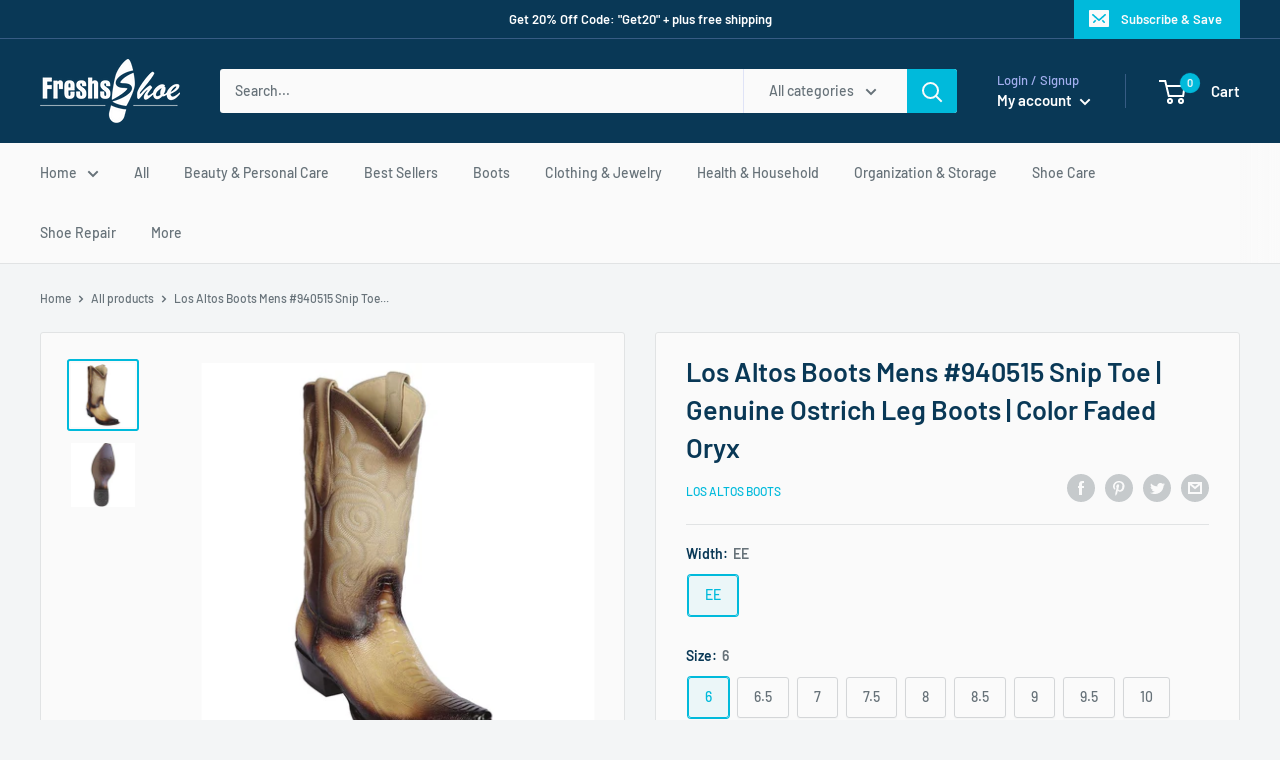

--- FILE ---
content_type: text/html; charset=utf-8
request_url: https://freshsshoe.com/products/los-altos-boots-mens-940515-snip-toe-genuine-ostrich-leg-boots-color-faded-oryx
body_size: 55104
content:
<!doctype html>

<html class="no-js" lang="en">
  <head>

    <!-- Google Tag Manager -->
<script>(function(w,d,s,l,i){w[l]=w[l]||[];w[l].push({'gtm.start':
new Date().getTime(),event:'gtm.js'});var f=d.getElementsByTagName(s)[0],
j=d.createElement(s),dl=l!='dataLayer'?'&l='+l:'';j.async=true;j.src=
'https://www.googletagmanager.com/gtm.js?id='+i+dl;f.parentNode.insertBefore(j,f);
})(window,document,'script','dataLayer','GTM-5ZZJV3N');</script>
<!-- End Google Tag Manager -->
    <meta charset="utf-8">
    <meta name="viewport" content="width=device-width, initial-scale=1.0, height=device-height, minimum-scale=1.0, maximum-scale=1.0">
    <meta name="theme-color" content="#00badb"><title>Los Altos Boots Mens #940515 Snip Toe | Genuine Ostrich Leg Boots | Co
</title><meta name="description" content="Los Altos Boots Mens #940515 Snip Toe | Genuine Ostrich Leg Boots | Color Faded Oryx Los Altos boots are Classic and are 100% handcrafted. They are the choice for those who know and appreciate a nice pair of elegant boots. Every pair of Los Altos Boots are put together from the finest exotic skin and leathers to have t"><link rel="canonical" href="https://freshsshoe.com/products/los-altos-boots-mens-940515-snip-toe-genuine-ostrich-leg-boots-color-faded-oryx"><link rel="preload" as="style" href="//freshsshoe.com/cdn/shop/t/6/assets/theme.css?v=152920027695552712741590855167">
    <link rel="preconnect" href="https://cdn.shopify.com">
    <link rel="preconnect" href="https://fonts.shopifycdn.com">
    <link rel="dns-prefetch" href="https://productreviews.shopifycdn.com">
    <link rel="dns-prefetch" href="https://ajax.googleapis.com">
    <link rel="dns-prefetch" href="https://maps.googleapis.com">
    <link rel="dns-prefetch" href="https://maps.gstatic.com">

    <meta property="og:type" content="product">
  <meta property="og:title" content="Los Altos Boots Mens #940515 Snip Toe | Genuine Ostrich Leg Boots | Color Faded Oryx"><meta property="og:image" content="http://freshsshoe.com/cdn/shop/products/31_1c25f141-ebe4-49a6-b4f5-6f34aca57980_1024x.jpg?v=1580509158">
    <meta property="og:image:secure_url" content="https://freshsshoe.com/cdn/shop/products/31_1c25f141-ebe4-49a6-b4f5-6f34aca57980_1024x.jpg?v=1580509158"><meta property="og:image" content="http://freshsshoe.com/cdn/shop/products/32_3713435f-8422-4b26-86f5-7c87ceb11f8b_1024x.jpg?v=1580509158">
    <meta property="og:image:secure_url" content="https://freshsshoe.com/cdn/shop/products/32_3713435f-8422-4b26-86f5-7c87ceb11f8b_1024x.jpg?v=1580509158"><meta property="product:price:amount" content="411.00">
  <meta property="product:price:currency" content="USD"><meta property="og:description" content="Los Altos Boots Mens #940515 Snip Toe | Genuine Ostrich Leg Boots | Color Faded Oryx Los Altos boots are Classic and are 100% handcrafted. They are the choice for those who know and appreciate a nice pair of elegant boots. Every pair of Los Altos Boots are put together from the finest exotic skin and leathers to have t"><meta property="og:url" content="https://freshsshoe.com/products/los-altos-boots-mens-940515-snip-toe-genuine-ostrich-leg-boots-color-faded-oryx">
<meta property="og:site_name" content="Freshs Shoe Store"><meta name="twitter:card" content="summary"><meta name="twitter:title" content="Los Altos Boots Mens #940515 Snip Toe | Genuine Ostrich Leg Boots | Color Faded Oryx">
  <meta name="twitter:description" content="Los Altos Boots Mens #940515 Snip Toe | Genuine Ostrich Leg Boots | Color Faded Oryx
Los Altos boots are Classic and are 100% handcrafted. They are the choice for those who know and appreciate a nice pair of elegant boots. Every pair of Los Altos Boots are put together from the finest exotic skin and leathers to have the most comfortable walking experience. This Exquisite boot features an ostrich leg vamp and counter with a 13&quot; hand stitched leather shaft.

Handmade
Faded Oryx 
Genuine Ostrich Leg
Snip Toe Profile 
Hand Stitched Upper Shaft
Full Leather Shaft 
Full Leather Pull Straps
Cushioned Leather Insole
Full Leather Lining
Full Leather Piping 
Goodyear Welt Construction
Single Stitched Welt
Traditional Leather Outsole
Replaceable Heel Cap
Steel Shank to prevent objects penetrating underneath.
13&quot; Hand-Embroidered leather shaft
Heel 1.5&quot;
">
  <meta name="twitter:image" content="https://freshsshoe.com/cdn/shop/products/31_1c25f141-ebe4-49a6-b4f5-6f34aca57980_600x600_crop_center.jpg?v=1580509158">
    <link rel="preload" href="//freshsshoe.com/cdn/fonts/barlow/barlow_n6.329f582a81f63f125e63c20a5a80ae9477df68e1.woff2" as="font" type="font/woff2" crossorigin>
<link rel="preload" href="//freshsshoe.com/cdn/fonts/barlow/barlow_i6.5a22bd20fb27bad4d7674cc6e666fb9c77d813bb.woff2" as="font" type="font/woff2" crossorigin>
<link rel="preload" href="//freshsshoe.com/cdn/fonts/barlow/barlow_n5.a193a1990790eba0cc5cca569d23799830e90f07.woff2" as="font" type="font/woff2" crossorigin>
<link rel="preload" href="//freshsshoe.com/cdn/fonts/barlow/barlow_n7.691d1d11f150e857dcbc1c10ef03d825bc378d81.woff2" as="font" type="font/woff2" crossorigin>
<link rel="preload" href="//freshsshoe.com/cdn/fonts/barlow/barlow_i5.714d58286997b65cd479af615cfa9bb0a117a573.woff2" as="font" type="font/woff2" crossorigin>
<link rel="preload" href="//freshsshoe.com/cdn/fonts/barlow/barlow_i7.50e19d6cc2ba5146fa437a5a7443c76d5d730103.woff2" as="font" type="font/woff2" crossorigin>
<link rel="preload" href="//freshsshoe.com/cdn/shop/t/6/assets/font-theme-star.woff2?v=176977276741202493121590855165" as="font" type="font/woff2" crossorigin><link rel="preload" href="//freshsshoe.com/cdn/fonts/barlow/barlow_n6.329f582a81f63f125e63c20a5a80ae9477df68e1.woff2" as="font" type="font/woff2" crossorigin><style>
  /* We load the font used for the integration with Shopify Reviews to load our own stars */
  @font-face {
    font-family: "font-theme-star";
    src: url(//freshsshoe.com/cdn/shop/t/6/assets/font-theme-star.eot?v=178649971611478077551590855165);
    src: url(//freshsshoe.com/cdn/shop/t/6/assets/font-theme-star.eot?%23iefix&v=178649971611478077551590855165) format("embedded-opentype"), url(//freshsshoe.com/cdn/shop/t/6/assets/font-theme-star.woff2?v=176977276741202493121590855165) format("woff2"), url(//freshsshoe.com/cdn/shop/t/6/assets/font-theme-star.ttf?v=17527569363257290761590855165) format("truetype");
    font-weight: normal;
    font-style: normal;
    font-display: fallback;
  }

  @font-face {
  font-family: Barlow;
  font-weight: 600;
  font-style: normal;
  font-display: fallback;
  src: url("//freshsshoe.com/cdn/fonts/barlow/barlow_n6.329f582a81f63f125e63c20a5a80ae9477df68e1.woff2") format("woff2"),
       url("//freshsshoe.com/cdn/fonts/barlow/barlow_n6.0163402e36247bcb8b02716880d0b39568412e9e.woff") format("woff");
}

  @font-face {
  font-family: Barlow;
  font-weight: 500;
  font-style: normal;
  font-display: fallback;
  src: url("//freshsshoe.com/cdn/fonts/barlow/barlow_n5.a193a1990790eba0cc5cca569d23799830e90f07.woff2") format("woff2"),
       url("//freshsshoe.com/cdn/fonts/barlow/barlow_n5.ae31c82169b1dc0715609b8cc6a610b917808358.woff") format("woff");
}

@font-face {
  font-family: Barlow;
  font-weight: 600;
  font-style: normal;
  font-display: fallback;
  src: url("//freshsshoe.com/cdn/fonts/barlow/barlow_n6.329f582a81f63f125e63c20a5a80ae9477df68e1.woff2") format("woff2"),
       url("//freshsshoe.com/cdn/fonts/barlow/barlow_n6.0163402e36247bcb8b02716880d0b39568412e9e.woff") format("woff");
}

@font-face {
  font-family: Barlow;
  font-weight: 600;
  font-style: italic;
  font-display: fallback;
  src: url("//freshsshoe.com/cdn/fonts/barlow/barlow_i6.5a22bd20fb27bad4d7674cc6e666fb9c77d813bb.woff2") format("woff2"),
       url("//freshsshoe.com/cdn/fonts/barlow/barlow_i6.1c8787fcb59f3add01a87f21b38c7ef797e3b3a1.woff") format("woff");
}


  @font-face {
  font-family: Barlow;
  font-weight: 700;
  font-style: normal;
  font-display: fallback;
  src: url("//freshsshoe.com/cdn/fonts/barlow/barlow_n7.691d1d11f150e857dcbc1c10ef03d825bc378d81.woff2") format("woff2"),
       url("//freshsshoe.com/cdn/fonts/barlow/barlow_n7.4fdbb1cb7da0e2c2f88492243ffa2b4f91924840.woff") format("woff");
}

  @font-face {
  font-family: Barlow;
  font-weight: 500;
  font-style: italic;
  font-display: fallback;
  src: url("//freshsshoe.com/cdn/fonts/barlow/barlow_i5.714d58286997b65cd479af615cfa9bb0a117a573.woff2") format("woff2"),
       url("//freshsshoe.com/cdn/fonts/barlow/barlow_i5.0120f77e6447d3b5df4bbec8ad8c2d029d87fb21.woff") format("woff");
}

  @font-face {
  font-family: Barlow;
  font-weight: 700;
  font-style: italic;
  font-display: fallback;
  src: url("//freshsshoe.com/cdn/fonts/barlow/barlow_i7.50e19d6cc2ba5146fa437a5a7443c76d5d730103.woff2") format("woff2"),
       url("//freshsshoe.com/cdn/fonts/barlow/barlow_i7.47e9f98f1b094d912e6fd631cc3fe93d9f40964f.woff") format("woff");
}


  :root {
    --default-text-font-size : 15px;
    --base-text-font-size    : 14px;
    --heading-font-family    : Barlow, sans-serif;
    --heading-font-weight    : 600;
    --heading-font-style     : normal;
    --text-font-family       : Barlow, sans-serif;
    --text-font-weight       : 500;
    --text-font-style        : normal;
    --text-font-bolder-weight: 600;
    --text-link-decoration   : underline;

    --text-color               : #677279;
    --text-color-rgb           : 103, 114, 121;
    --heading-color            : #093856;
    --border-color             : #e1e3e4;
    --border-color-rgb         : 225, 227, 228;
    --form-border-color        : #d4d6d8;
    --accent-color             : #00badb;
    --accent-color-rgb         : 0, 186, 219;
    --link-color               : #00badb;
    --link-color-hover         : #00798e;
    --background               : #f3f5f6;
    --secondary-background     : #fafafa;
    --secondary-background-rgb : 250, 250, 250;
    --accent-background        : rgba(0, 186, 219, 0.08);

    --error-color       : #ff0000;
    --error-background  : rgba(255, 0, 0, 0.07);
    --success-color     : #00aa00;
    --success-background: rgba(0, 170, 0, 0.11);

    --primary-button-background      : #00badb;
    --primary-button-background-rgb  : 0, 186, 219;
    --primary-button-text-color      : #ffffff;
    --secondary-button-background    : #093856;
    --secondary-button-background-rgb: 9, 56, 86;
    --secondary-button-text-color    : #ffffff;

    --header-background      : #093856;
    --header-text-color      : #ffffff;
    --header-light-text-color: #a3afef;
    --header-border-color    : rgba(163, 175, 239, 0.3);
    --header-accent-color    : #00badb;

    --flickity-arrow-color: #abb1b4;--product-on-sale-accent           : #ee0000;
    --product-on-sale-accent-rgb       : 238, 0, 0;
    --product-on-sale-color            : #ffffff;
    --product-in-stock-color           : #008a00;
    --product-low-stock-color          : #ee0000;
    --product-sold-out-color           : #8a9297;
    --product-custom-label-1-background: #008a00;
    --product-custom-label-1-color     : #ffffff;
    --product-custom-label-2-background: #00a500;
    --product-custom-label-2-color     : #ffffff;
    --product-review-star-color        : #ffbd00;

    --mobile-container-gutter : 20px;
    --desktop-container-gutter: 40px;
  }
</style>

<script>
  // IE11 does not have support for CSS variables, so we have to polyfill them
  if (!(((window || {}).CSS || {}).supports && window.CSS.supports('(--a: 0)'))) {
    const script = document.createElement('script');
    script.type = 'text/javascript';
    script.src = 'https://cdn.jsdelivr.net/npm/css-vars-ponyfill@2';
    script.onload = function() {
      cssVars({});
    };

    document.getElementsByTagName('head')[0].appendChild(script);
  }
</script>

    <script>window.performance && window.performance.mark && window.performance.mark('shopify.content_for_header.start');</script><meta name="google-site-verification" content="MIQSWoZ894ztP2Wcfw_vSlSFp9KoSOk4o1uP0vDdKog">
<meta id="shopify-digital-wallet" name="shopify-digital-wallet" content="/8776122448/digital_wallets/dialog">
<meta name="shopify-checkout-api-token" content="befcae2e68fc5a5f01657dae452468e9">
<meta id="in-context-paypal-metadata" data-shop-id="8776122448" data-venmo-supported="true" data-environment="production" data-locale="en_US" data-paypal-v4="true" data-currency="USD">
<link rel="alternate" type="application/json+oembed" href="https://freshsshoe.com/products/los-altos-boots-mens-940515-snip-toe-genuine-ostrich-leg-boots-color-faded-oryx.oembed">
<script async="async" src="/checkouts/internal/preloads.js?locale=en-US"></script>
<script id="shopify-features" type="application/json">{"accessToken":"befcae2e68fc5a5f01657dae452468e9","betas":["rich-media-storefront-analytics"],"domain":"freshsshoe.com","predictiveSearch":true,"shopId":8776122448,"locale":"en"}</script>
<script>var Shopify = Shopify || {};
Shopify.shop = "fresh-shoes-store.myshopify.com";
Shopify.locale = "en";
Shopify.currency = {"active":"USD","rate":"1.0"};
Shopify.country = "US";
Shopify.theme = {"name":"Warehouse","id":83079135312,"schema_name":"Warehouse","schema_version":"1.9.5","theme_store_id":871,"role":"main"};
Shopify.theme.handle = "null";
Shopify.theme.style = {"id":null,"handle":null};
Shopify.cdnHost = "freshsshoe.com/cdn";
Shopify.routes = Shopify.routes || {};
Shopify.routes.root = "/";</script>
<script type="module">!function(o){(o.Shopify=o.Shopify||{}).modules=!0}(window);</script>
<script>!function(o){function n(){var o=[];function n(){o.push(Array.prototype.slice.apply(arguments))}return n.q=o,n}var t=o.Shopify=o.Shopify||{};t.loadFeatures=n(),t.autoloadFeatures=n()}(window);</script>
<script id="shop-js-analytics" type="application/json">{"pageType":"product"}</script>
<script defer="defer" async type="module" src="//freshsshoe.com/cdn/shopifycloud/shop-js/modules/v2/client.init-shop-cart-sync_BT-GjEfc.en.esm.js"></script>
<script defer="defer" async type="module" src="//freshsshoe.com/cdn/shopifycloud/shop-js/modules/v2/chunk.common_D58fp_Oc.esm.js"></script>
<script defer="defer" async type="module" src="//freshsshoe.com/cdn/shopifycloud/shop-js/modules/v2/chunk.modal_xMitdFEc.esm.js"></script>
<script type="module">
  await import("//freshsshoe.com/cdn/shopifycloud/shop-js/modules/v2/client.init-shop-cart-sync_BT-GjEfc.en.esm.js");
await import("//freshsshoe.com/cdn/shopifycloud/shop-js/modules/v2/chunk.common_D58fp_Oc.esm.js");
await import("//freshsshoe.com/cdn/shopifycloud/shop-js/modules/v2/chunk.modal_xMitdFEc.esm.js");

  window.Shopify.SignInWithShop?.initShopCartSync?.({"fedCMEnabled":true,"windoidEnabled":true});

</script>
<script>(function() {
  var isLoaded = false;
  function asyncLoad() {
    if (isLoaded) return;
    isLoaded = true;
    var urls = ["https:\/\/d1txf16swbs1t8.cloudfront.net\/stickify\/js\/a03d6d9c-71c0-11e9-95cf-06c03b381a90\/1557340825-709101320-fresh-shoes-store.myshopify.com-stickify.js?shop=fresh-shoes-store.myshopify.com","https:\/\/a.mailmunch.co\/widgets\/site-656939-111514975983b16aaf4f715629413fb2ad7412a4.js?shop=fresh-shoes-store.myshopify.com","https:\/\/a.mailmunch.co\/widgets\/site-656939-111514975983b16aaf4f715629413fb2ad7412a4.js?shop=fresh-shoes-store.myshopify.com"];
    for (var i = 0; i < urls.length; i++) {
      var s = document.createElement('script');
      s.type = 'text/javascript';
      s.async = true;
      s.src = urls[i];
      var x = document.getElementsByTagName('script')[0];
      x.parentNode.insertBefore(s, x);
    }
  };
  if(window.attachEvent) {
    window.attachEvent('onload', asyncLoad);
  } else {
    window.addEventListener('load', asyncLoad, false);
  }
})();</script>
<script id="__st">var __st={"a":8776122448,"offset":-28800,"reqid":"11e5f691-487f-492c-a900-3433fca66ada-1769116974","pageurl":"freshsshoe.com\/products\/los-altos-boots-mens-940515-snip-toe-genuine-ostrich-leg-boots-color-faded-oryx","u":"8135667ab2d0","p":"product","rtyp":"product","rid":4456675377232};</script>
<script>window.ShopifyPaypalV4VisibilityTracking = true;</script>
<script id="captcha-bootstrap">!function(){'use strict';const t='contact',e='account',n='new_comment',o=[[t,t],['blogs',n],['comments',n],[t,'customer']],c=[[e,'customer_login'],[e,'guest_login'],[e,'recover_customer_password'],[e,'create_customer']],r=t=>t.map((([t,e])=>`form[action*='/${t}']:not([data-nocaptcha='true']) input[name='form_type'][value='${e}']`)).join(','),a=t=>()=>t?[...document.querySelectorAll(t)].map((t=>t.form)):[];function s(){const t=[...o],e=r(t);return a(e)}const i='password',u='form_key',d=['recaptcha-v3-token','g-recaptcha-response','h-captcha-response',i],f=()=>{try{return window.sessionStorage}catch{return}},m='__shopify_v',_=t=>t.elements[u];function p(t,e,n=!1){try{const o=window.sessionStorage,c=JSON.parse(o.getItem(e)),{data:r}=function(t){const{data:e,action:n}=t;return t[m]||n?{data:e,action:n}:{data:t,action:n}}(c);for(const[e,n]of Object.entries(r))t.elements[e]&&(t.elements[e].value=n);n&&o.removeItem(e)}catch(o){console.error('form repopulation failed',{error:o})}}const l='form_type',E='cptcha';function T(t){t.dataset[E]=!0}const w=window,h=w.document,L='Shopify',v='ce_forms',y='captcha';let A=!1;((t,e)=>{const n=(g='f06e6c50-85a8-45c8-87d0-21a2b65856fe',I='https://cdn.shopify.com/shopifycloud/storefront-forms-hcaptcha/ce_storefront_forms_captcha_hcaptcha.v1.5.2.iife.js',D={infoText:'Protected by hCaptcha',privacyText:'Privacy',termsText:'Terms'},(t,e,n)=>{const o=w[L][v],c=o.bindForm;if(c)return c(t,g,e,D).then(n);var r;o.q.push([[t,g,e,D],n]),r=I,A||(h.body.append(Object.assign(h.createElement('script'),{id:'captcha-provider',async:!0,src:r})),A=!0)});var g,I,D;w[L]=w[L]||{},w[L][v]=w[L][v]||{},w[L][v].q=[],w[L][y]=w[L][y]||{},w[L][y].protect=function(t,e){n(t,void 0,e),T(t)},Object.freeze(w[L][y]),function(t,e,n,w,h,L){const[v,y,A,g]=function(t,e,n){const i=e?o:[],u=t?c:[],d=[...i,...u],f=r(d),m=r(i),_=r(d.filter((([t,e])=>n.includes(e))));return[a(f),a(m),a(_),s()]}(w,h,L),I=t=>{const e=t.target;return e instanceof HTMLFormElement?e:e&&e.form},D=t=>v().includes(t);t.addEventListener('submit',(t=>{const e=I(t);if(!e)return;const n=D(e)&&!e.dataset.hcaptchaBound&&!e.dataset.recaptchaBound,o=_(e),c=g().includes(e)&&(!o||!o.value);(n||c)&&t.preventDefault(),c&&!n&&(function(t){try{if(!f())return;!function(t){const e=f();if(!e)return;const n=_(t);if(!n)return;const o=n.value;o&&e.removeItem(o)}(t);const e=Array.from(Array(32),(()=>Math.random().toString(36)[2])).join('');!function(t,e){_(t)||t.append(Object.assign(document.createElement('input'),{type:'hidden',name:u})),t.elements[u].value=e}(t,e),function(t,e){const n=f();if(!n)return;const o=[...t.querySelectorAll(`input[type='${i}']`)].map((({name:t})=>t)),c=[...d,...o],r={};for(const[a,s]of new FormData(t).entries())c.includes(a)||(r[a]=s);n.setItem(e,JSON.stringify({[m]:1,action:t.action,data:r}))}(t,e)}catch(e){console.error('failed to persist form',e)}}(e),e.submit())}));const S=(t,e)=>{t&&!t.dataset[E]&&(n(t,e.some((e=>e===t))),T(t))};for(const o of['focusin','change'])t.addEventListener(o,(t=>{const e=I(t);D(e)&&S(e,y())}));const B=e.get('form_key'),M=e.get(l),P=B&&M;t.addEventListener('DOMContentLoaded',(()=>{const t=y();if(P)for(const e of t)e.elements[l].value===M&&p(e,B);[...new Set([...A(),...v().filter((t=>'true'===t.dataset.shopifyCaptcha))])].forEach((e=>S(e,t)))}))}(h,new URLSearchParams(w.location.search),n,t,e,['guest_login'])})(!0,!0)}();</script>
<script integrity="sha256-4kQ18oKyAcykRKYeNunJcIwy7WH5gtpwJnB7kiuLZ1E=" data-source-attribution="shopify.loadfeatures" defer="defer" src="//freshsshoe.com/cdn/shopifycloud/storefront/assets/storefront/load_feature-a0a9edcb.js" crossorigin="anonymous"></script>
<script data-source-attribution="shopify.dynamic_checkout.dynamic.init">var Shopify=Shopify||{};Shopify.PaymentButton=Shopify.PaymentButton||{isStorefrontPortableWallets:!0,init:function(){window.Shopify.PaymentButton.init=function(){};var t=document.createElement("script");t.src="https://freshsshoe.com/cdn/shopifycloud/portable-wallets/latest/portable-wallets.en.js",t.type="module",document.head.appendChild(t)}};
</script>
<script data-source-attribution="shopify.dynamic_checkout.buyer_consent">
  function portableWalletsHideBuyerConsent(e){var t=document.getElementById("shopify-buyer-consent"),n=document.getElementById("shopify-subscription-policy-button");t&&n&&(t.classList.add("hidden"),t.setAttribute("aria-hidden","true"),n.removeEventListener("click",e))}function portableWalletsShowBuyerConsent(e){var t=document.getElementById("shopify-buyer-consent"),n=document.getElementById("shopify-subscription-policy-button");t&&n&&(t.classList.remove("hidden"),t.removeAttribute("aria-hidden"),n.addEventListener("click",e))}window.Shopify?.PaymentButton&&(window.Shopify.PaymentButton.hideBuyerConsent=portableWalletsHideBuyerConsent,window.Shopify.PaymentButton.showBuyerConsent=portableWalletsShowBuyerConsent);
</script>
<script>
  function portableWalletsCleanup(e){e&&e.src&&console.error("Failed to load portable wallets script "+e.src);var t=document.querySelectorAll("shopify-accelerated-checkout .shopify-payment-button__skeleton, shopify-accelerated-checkout-cart .wallet-cart-button__skeleton"),e=document.getElementById("shopify-buyer-consent");for(let e=0;e<t.length;e++)t[e].remove();e&&e.remove()}function portableWalletsNotLoadedAsModule(e){e instanceof ErrorEvent&&"string"==typeof e.message&&e.message.includes("import.meta")&&"string"==typeof e.filename&&e.filename.includes("portable-wallets")&&(window.removeEventListener("error",portableWalletsNotLoadedAsModule),window.Shopify.PaymentButton.failedToLoad=e,"loading"===document.readyState?document.addEventListener("DOMContentLoaded",window.Shopify.PaymentButton.init):window.Shopify.PaymentButton.init())}window.addEventListener("error",portableWalletsNotLoadedAsModule);
</script>

<script type="module" src="https://freshsshoe.com/cdn/shopifycloud/portable-wallets/latest/portable-wallets.en.js" onError="portableWalletsCleanup(this)" crossorigin="anonymous"></script>
<script nomodule>
  document.addEventListener("DOMContentLoaded", portableWalletsCleanup);
</script>

<link id="shopify-accelerated-checkout-styles" rel="stylesheet" media="screen" href="https://freshsshoe.com/cdn/shopifycloud/portable-wallets/latest/accelerated-checkout-backwards-compat.css" crossorigin="anonymous">
<style id="shopify-accelerated-checkout-cart">
        #shopify-buyer-consent {
  margin-top: 1em;
  display: inline-block;
  width: 100%;
}

#shopify-buyer-consent.hidden {
  display: none;
}

#shopify-subscription-policy-button {
  background: none;
  border: none;
  padding: 0;
  text-decoration: underline;
  font-size: inherit;
  cursor: pointer;
}

#shopify-subscription-policy-button::before {
  box-shadow: none;
}

      </style>

<script>window.performance && window.performance.mark && window.performance.mark('shopify.content_for_header.end');</script>

    <link rel="stylesheet" href="//freshsshoe.com/cdn/shop/t/6/assets/theme.css?v=152920027695552712741590855167">

    
  <script type="application/ld+json">
  {
    "@context": "http://schema.org",
    "@type": "Product",
    "offers": [{
          "@type": "Offer",
          "name": "EE \/ 6",
          "availability":"https://schema.org/InStock",
          "price": 411.0,
          "priceCurrency": "USD",
          "priceValidUntil": "2026-02-01","url": "/products/los-altos-boots-mens-940515-snip-toe-genuine-ostrich-leg-boots-color-faded-oryx/products/los-altos-boots-mens-940515-snip-toe-genuine-ostrich-leg-boots-color-faded-oryx?variant=31795913195600"
        },
{
          "@type": "Offer",
          "name": "EE \/ 6.5",
          "availability":"https://schema.org/InStock",
          "price": 411.0,
          "priceCurrency": "USD",
          "priceValidUntil": "2026-02-01","url": "/products/los-altos-boots-mens-940515-snip-toe-genuine-ostrich-leg-boots-color-faded-oryx/products/los-altos-boots-mens-940515-snip-toe-genuine-ostrich-leg-boots-color-faded-oryx?variant=31795913228368"
        },
{
          "@type": "Offer",
          "name": "EE \/ 7",
          "availability":"https://schema.org/InStock",
          "price": 411.0,
          "priceCurrency": "USD",
          "priceValidUntil": "2026-02-01","url": "/products/los-altos-boots-mens-940515-snip-toe-genuine-ostrich-leg-boots-color-faded-oryx/products/los-altos-boots-mens-940515-snip-toe-genuine-ostrich-leg-boots-color-faded-oryx?variant=31795913261136"
        },
{
          "@type": "Offer",
          "name": "EE \/ 7.5",
          "availability":"https://schema.org/InStock",
          "price": 411.0,
          "priceCurrency": "USD",
          "priceValidUntil": "2026-02-01","url": "/products/los-altos-boots-mens-940515-snip-toe-genuine-ostrich-leg-boots-color-faded-oryx/products/los-altos-boots-mens-940515-snip-toe-genuine-ostrich-leg-boots-color-faded-oryx?variant=31795913293904"
        },
{
          "@type": "Offer",
          "name": "EE \/ 8",
          "availability":"https://schema.org/InStock",
          "price": 411.0,
          "priceCurrency": "USD",
          "priceValidUntil": "2026-02-01","url": "/products/los-altos-boots-mens-940515-snip-toe-genuine-ostrich-leg-boots-color-faded-oryx/products/los-altos-boots-mens-940515-snip-toe-genuine-ostrich-leg-boots-color-faded-oryx?variant=31795913326672"
        },
{
          "@type": "Offer",
          "name": "EE \/ 8.5",
          "availability":"https://schema.org/InStock",
          "price": 411.0,
          "priceCurrency": "USD",
          "priceValidUntil": "2026-02-01","url": "/products/los-altos-boots-mens-940515-snip-toe-genuine-ostrich-leg-boots-color-faded-oryx/products/los-altos-boots-mens-940515-snip-toe-genuine-ostrich-leg-boots-color-faded-oryx?variant=31795913359440"
        },
{
          "@type": "Offer",
          "name": "EE \/ 9",
          "availability":"https://schema.org/InStock",
          "price": 411.0,
          "priceCurrency": "USD",
          "priceValidUntil": "2026-02-01","url": "/products/los-altos-boots-mens-940515-snip-toe-genuine-ostrich-leg-boots-color-faded-oryx/products/los-altos-boots-mens-940515-snip-toe-genuine-ostrich-leg-boots-color-faded-oryx?variant=31795913392208"
        },
{
          "@type": "Offer",
          "name": "EE \/ 9.5",
          "availability":"https://schema.org/InStock",
          "price": 411.0,
          "priceCurrency": "USD",
          "priceValidUntil": "2026-02-01","url": "/products/los-altos-boots-mens-940515-snip-toe-genuine-ostrich-leg-boots-color-faded-oryx/products/los-altos-boots-mens-940515-snip-toe-genuine-ostrich-leg-boots-color-faded-oryx?variant=31795913424976"
        },
{
          "@type": "Offer",
          "name": "EE \/ 10",
          "availability":"https://schema.org/InStock",
          "price": 411.0,
          "priceCurrency": "USD",
          "priceValidUntil": "2026-02-01","url": "/products/los-altos-boots-mens-940515-snip-toe-genuine-ostrich-leg-boots-color-faded-oryx/products/los-altos-boots-mens-940515-snip-toe-genuine-ostrich-leg-boots-color-faded-oryx?variant=31795913457744"
        },
{
          "@type": "Offer",
          "name": "EE \/ 10.5",
          "availability":"https://schema.org/InStock",
          "price": 411.0,
          "priceCurrency": "USD",
          "priceValidUntil": "2026-02-01","url": "/products/los-altos-boots-mens-940515-snip-toe-genuine-ostrich-leg-boots-color-faded-oryx/products/los-altos-boots-mens-940515-snip-toe-genuine-ostrich-leg-boots-color-faded-oryx?variant=31795913490512"
        },
{
          "@type": "Offer",
          "name": "EE \/ 11",
          "availability":"https://schema.org/InStock",
          "price": 411.0,
          "priceCurrency": "USD",
          "priceValidUntil": "2026-02-01","url": "/products/los-altos-boots-mens-940515-snip-toe-genuine-ostrich-leg-boots-color-faded-oryx/products/los-altos-boots-mens-940515-snip-toe-genuine-ostrich-leg-boots-color-faded-oryx?variant=31795913523280"
        },
{
          "@type": "Offer",
          "name": "EE \/ 11.5",
          "availability":"https://schema.org/InStock",
          "price": 411.0,
          "priceCurrency": "USD",
          "priceValidUntil": "2026-02-01","url": "/products/los-altos-boots-mens-940515-snip-toe-genuine-ostrich-leg-boots-color-faded-oryx/products/los-altos-boots-mens-940515-snip-toe-genuine-ostrich-leg-boots-color-faded-oryx?variant=31795913556048"
        },
{
          "@type": "Offer",
          "name": "EE \/ 12",
          "availability":"https://schema.org/InStock",
          "price": 411.0,
          "priceCurrency": "USD",
          "priceValidUntil": "2026-02-01","url": "/products/los-altos-boots-mens-940515-snip-toe-genuine-ostrich-leg-boots-color-faded-oryx/products/los-altos-boots-mens-940515-snip-toe-genuine-ostrich-leg-boots-color-faded-oryx?variant=31795913588816"
        },
{
          "@type": "Offer",
          "name": "EE \/ 13",
          "availability":"https://schema.org/InStock",
          "price": 411.0,
          "priceCurrency": "USD",
          "priceValidUntil": "2026-02-01","url": "/products/los-altos-boots-mens-940515-snip-toe-genuine-ostrich-leg-boots-color-faded-oryx/products/los-altos-boots-mens-940515-snip-toe-genuine-ostrich-leg-boots-color-faded-oryx?variant=31795913621584"
        }
],
    "brand": {
      "name": "Los Altos Boots"
    },
    "name": "Los Altos Boots Mens #940515 Snip Toe | Genuine Ostrich Leg Boots | Color Faded Oryx",
    "description": "Los Altos Boots Mens #940515 Snip Toe | Genuine Ostrich Leg Boots | Color Faded Oryx\nLos Altos boots are Classic and are 100% handcrafted. They are the choice for those who know and appreciate a nice pair of elegant boots. Every pair of Los Altos Boots are put together from the finest exotic skin and leathers to have the most comfortable walking experience. This Exquisite boot features an ostrich leg vamp and counter with a 13\" hand stitched leather shaft.\n\nHandmade\nFaded Oryx \nGenuine Ostrich Leg\nSnip Toe Profile \nHand Stitched Upper Shaft\nFull Leather Shaft \nFull Leather Pull Straps\nCushioned Leather Insole\nFull Leather Lining\nFull Leather Piping \nGoodyear Welt Construction\nSingle Stitched Welt\nTraditional Leather Outsole\nReplaceable Heel Cap\nSteel Shank to prevent objects penetrating underneath.\n13\" Hand-Embroidered leather shaft\nHeel 1.5\"\n",
    "category": "Boots",
    "url": "/products/los-altos-boots-mens-940515-snip-toe-genuine-ostrich-leg-boots-color-faded-oryx/products/los-altos-boots-mens-940515-snip-toe-genuine-ostrich-leg-boots-color-faded-oryx",
    "sku": "",
    "image": {
      "@type": "ImageObject",
      "url": "https://freshsshoe.com/cdn/shop/products/31_1c25f141-ebe4-49a6-b4f5-6f34aca57980_1024x.jpg?v=1580509158",
      "image": "https://freshsshoe.com/cdn/shop/products/31_1c25f141-ebe4-49a6-b4f5-6f34aca57980_1024x.jpg?v=1580509158",
      "name": "Los Altos Boots Mens #940515 Snip Toe | Genuine Ostrich Leg Boots | Color Faded Oryx",
      "width": "1024",
      "height": "1024"
    }
  }
  </script>



  <script type="application/ld+json">
  {
    "@context": "http://schema.org",
    "@type": "BreadcrumbList",
  "itemListElement": [{
      "@type": "ListItem",
      "position": 1,
      "name": "Home",
      "item": "https://freshsshoe.com"
    },{
          "@type": "ListItem",
          "position": 2,
          "name": "Los Altos Boots Mens #940515 Snip Toe | Genuine Ostrich Leg Boots | Color Faded Oryx",
          "item": "https://freshsshoe.com/products/los-altos-boots-mens-940515-snip-toe-genuine-ostrich-leg-boots-color-faded-oryx"
        }]
  }
  </script>


    <script>
      // This allows to expose several variables to the global scope, to be used in scripts
      window.theme = {
        pageType: "product",
        cartCount: 0,
        moneyFormat: "${{amount}}",
        moneyWithCurrencyFormat: "${{amount}} USD",
        showDiscount: false,
        discountMode: "saving",
        searchMode: "product",
        cartType: "drawer"
      };

      window.routes = {
        rootUrl: "\/",
        cartUrl: "\/cart",
        cartAddUrl: "\/cart\/add",
        cartChangeUrl: "\/cart\/change",
        searchUrl: "\/search",
        productRecommendationsUrl: "\/recommendations\/products"
      };

      window.languages = {
        collectionOnSaleLabel: "Save {{savings}}",
        productFormUnavailable: "Unavailable",
        productFormAddToCart: "Add to cart",
        productFormSoldOut: "Sold out",
        shippingEstimatorNoResults: "No shipping could be found for your address.",
        shippingEstimatorOneResult: "There is one shipping rate for your address:",
        shippingEstimatorMultipleResults: "There are {{count}} shipping rates for your address:",
        shippingEstimatorErrors: "There are some errors:"
      };

      window.lazySizesConfig = {
        loadHidden: false,
        hFac: 0.8,
        expFactor: 3,
        customMedia: {
          '--phone': '(max-width: 640px)',
          '--tablet': '(min-width: 641px) and (max-width: 1023px)',
          '--lap': '(min-width: 1024px)'
        }
      };

      document.documentElement.className = document.documentElement.className.replace('no-js', 'js');
    </script><script src="//polyfill-fastly.net/v3/polyfill.min.js?unknown=polyfill&features=fetch,Element.prototype.closest,Element.prototype.matches,Element.prototype.remove,Element.prototype.classList,Array.prototype.includes,Array.prototype.fill,String.prototype.includes,String.prototype.padStart,Object.assign,CustomEvent,Intl,URL,DOMTokenList,IntersectionObserver,IntersectionObserverEntry" defer></script>
    <script src="//freshsshoe.com/cdn/shop/t/6/assets/theme.min.js?v=157244244733679913191590855168" defer></script>
    <script src="//freshsshoe.com/cdn/shop/t/6/assets/custom.js?v=90373254691674712701590855164" defer></script>

    <script>
      (function () {
        window.onpageshow = function() {
          // We force re-freshing the cart content onpageshow, as most browsers will serve a cache copy when hitting the
          // back button, which cause staled data
          document.documentElement.dispatchEvent(new CustomEvent('cart:refresh', {
            bubbles: true,
            detail: {scrollToTop: false}
          }));
        };
      })();
    </script>
   
<!-- "snippets/pagefly-header.liquid" was not rendered, the associated app was uninstalled -->
 <link href="https://monorail-edge.shopifysvc.com" rel="dns-prefetch">
<script>(function(){if ("sendBeacon" in navigator && "performance" in window) {try {var session_token_from_headers = performance.getEntriesByType('navigation')[0].serverTiming.find(x => x.name == '_s').description;} catch {var session_token_from_headers = undefined;}var session_cookie_matches = document.cookie.match(/_shopify_s=([^;]*)/);var session_token_from_cookie = session_cookie_matches && session_cookie_matches.length === 2 ? session_cookie_matches[1] : "";var session_token = session_token_from_headers || session_token_from_cookie || "";function handle_abandonment_event(e) {var entries = performance.getEntries().filter(function(entry) {return /monorail-edge.shopifysvc.com/.test(entry.name);});if (!window.abandonment_tracked && entries.length === 0) {window.abandonment_tracked = true;var currentMs = Date.now();var navigation_start = performance.timing.navigationStart;var payload = {shop_id: 8776122448,url: window.location.href,navigation_start,duration: currentMs - navigation_start,session_token,page_type: "product"};window.navigator.sendBeacon("https://monorail-edge.shopifysvc.com/v1/produce", JSON.stringify({schema_id: "online_store_buyer_site_abandonment/1.1",payload: payload,metadata: {event_created_at_ms: currentMs,event_sent_at_ms: currentMs}}));}}window.addEventListener('pagehide', handle_abandonment_event);}}());</script>
<script id="web-pixels-manager-setup">(function e(e,d,r,n,o){if(void 0===o&&(o={}),!Boolean(null===(a=null===(i=window.Shopify)||void 0===i?void 0:i.analytics)||void 0===a?void 0:a.replayQueue)){var i,a;window.Shopify=window.Shopify||{};var t=window.Shopify;t.analytics=t.analytics||{};var s=t.analytics;s.replayQueue=[],s.publish=function(e,d,r){return s.replayQueue.push([e,d,r]),!0};try{self.performance.mark("wpm:start")}catch(e){}var l=function(){var e={modern:/Edge?\/(1{2}[4-9]|1[2-9]\d|[2-9]\d{2}|\d{4,})\.\d+(\.\d+|)|Firefox\/(1{2}[4-9]|1[2-9]\d|[2-9]\d{2}|\d{4,})\.\d+(\.\d+|)|Chrom(ium|e)\/(9{2}|\d{3,})\.\d+(\.\d+|)|(Maci|X1{2}).+ Version\/(15\.\d+|(1[6-9]|[2-9]\d|\d{3,})\.\d+)([,.]\d+|)( \(\w+\)|)( Mobile\/\w+|) Safari\/|Chrome.+OPR\/(9{2}|\d{3,})\.\d+\.\d+|(CPU[ +]OS|iPhone[ +]OS|CPU[ +]iPhone|CPU IPhone OS|CPU iPad OS)[ +]+(15[._]\d+|(1[6-9]|[2-9]\d|\d{3,})[._]\d+)([._]\d+|)|Android:?[ /-](13[3-9]|1[4-9]\d|[2-9]\d{2}|\d{4,})(\.\d+|)(\.\d+|)|Android.+Firefox\/(13[5-9]|1[4-9]\d|[2-9]\d{2}|\d{4,})\.\d+(\.\d+|)|Android.+Chrom(ium|e)\/(13[3-9]|1[4-9]\d|[2-9]\d{2}|\d{4,})\.\d+(\.\d+|)|SamsungBrowser\/([2-9]\d|\d{3,})\.\d+/,legacy:/Edge?\/(1[6-9]|[2-9]\d|\d{3,})\.\d+(\.\d+|)|Firefox\/(5[4-9]|[6-9]\d|\d{3,})\.\d+(\.\d+|)|Chrom(ium|e)\/(5[1-9]|[6-9]\d|\d{3,})\.\d+(\.\d+|)([\d.]+$|.*Safari\/(?![\d.]+ Edge\/[\d.]+$))|(Maci|X1{2}).+ Version\/(10\.\d+|(1[1-9]|[2-9]\d|\d{3,})\.\d+)([,.]\d+|)( \(\w+\)|)( Mobile\/\w+|) Safari\/|Chrome.+OPR\/(3[89]|[4-9]\d|\d{3,})\.\d+\.\d+|(CPU[ +]OS|iPhone[ +]OS|CPU[ +]iPhone|CPU IPhone OS|CPU iPad OS)[ +]+(10[._]\d+|(1[1-9]|[2-9]\d|\d{3,})[._]\d+)([._]\d+|)|Android:?[ /-](13[3-9]|1[4-9]\d|[2-9]\d{2}|\d{4,})(\.\d+|)(\.\d+|)|Mobile Safari.+OPR\/([89]\d|\d{3,})\.\d+\.\d+|Android.+Firefox\/(13[5-9]|1[4-9]\d|[2-9]\d{2}|\d{4,})\.\d+(\.\d+|)|Android.+Chrom(ium|e)\/(13[3-9]|1[4-9]\d|[2-9]\d{2}|\d{4,})\.\d+(\.\d+|)|Android.+(UC? ?Browser|UCWEB|U3)[ /]?(15\.([5-9]|\d{2,})|(1[6-9]|[2-9]\d|\d{3,})\.\d+)\.\d+|SamsungBrowser\/(5\.\d+|([6-9]|\d{2,})\.\d+)|Android.+MQ{2}Browser\/(14(\.(9|\d{2,})|)|(1[5-9]|[2-9]\d|\d{3,})(\.\d+|))(\.\d+|)|K[Aa][Ii]OS\/(3\.\d+|([4-9]|\d{2,})\.\d+)(\.\d+|)/},d=e.modern,r=e.legacy,n=navigator.userAgent;return n.match(d)?"modern":n.match(r)?"legacy":"unknown"}(),u="modern"===l?"modern":"legacy",c=(null!=n?n:{modern:"",legacy:""})[u],f=function(e){return[e.baseUrl,"/wpm","/b",e.hashVersion,"modern"===e.buildTarget?"m":"l",".js"].join("")}({baseUrl:d,hashVersion:r,buildTarget:u}),m=function(e){var d=e.version,r=e.bundleTarget,n=e.surface,o=e.pageUrl,i=e.monorailEndpoint;return{emit:function(e){var a=e.status,t=e.errorMsg,s=(new Date).getTime(),l=JSON.stringify({metadata:{event_sent_at_ms:s},events:[{schema_id:"web_pixels_manager_load/3.1",payload:{version:d,bundle_target:r,page_url:o,status:a,surface:n,error_msg:t},metadata:{event_created_at_ms:s}}]});if(!i)return console&&console.warn&&console.warn("[Web Pixels Manager] No Monorail endpoint provided, skipping logging."),!1;try{return self.navigator.sendBeacon.bind(self.navigator)(i,l)}catch(e){}var u=new XMLHttpRequest;try{return u.open("POST",i,!0),u.setRequestHeader("Content-Type","text/plain"),u.send(l),!0}catch(e){return console&&console.warn&&console.warn("[Web Pixels Manager] Got an unhandled error while logging to Monorail."),!1}}}}({version:r,bundleTarget:l,surface:e.surface,pageUrl:self.location.href,monorailEndpoint:e.monorailEndpoint});try{o.browserTarget=l,function(e){var d=e.src,r=e.async,n=void 0===r||r,o=e.onload,i=e.onerror,a=e.sri,t=e.scriptDataAttributes,s=void 0===t?{}:t,l=document.createElement("script"),u=document.querySelector("head"),c=document.querySelector("body");if(l.async=n,l.src=d,a&&(l.integrity=a,l.crossOrigin="anonymous"),s)for(var f in s)if(Object.prototype.hasOwnProperty.call(s,f))try{l.dataset[f]=s[f]}catch(e){}if(o&&l.addEventListener("load",o),i&&l.addEventListener("error",i),u)u.appendChild(l);else{if(!c)throw new Error("Did not find a head or body element to append the script");c.appendChild(l)}}({src:f,async:!0,onload:function(){if(!function(){var e,d;return Boolean(null===(d=null===(e=window.Shopify)||void 0===e?void 0:e.analytics)||void 0===d?void 0:d.initialized)}()){var d=window.webPixelsManager.init(e)||void 0;if(d){var r=window.Shopify.analytics;r.replayQueue.forEach((function(e){var r=e[0],n=e[1],o=e[2];d.publishCustomEvent(r,n,o)})),r.replayQueue=[],r.publish=d.publishCustomEvent,r.visitor=d.visitor,r.initialized=!0}}},onerror:function(){return m.emit({status:"failed",errorMsg:"".concat(f," has failed to load")})},sri:function(e){var d=/^sha384-[A-Za-z0-9+/=]+$/;return"string"==typeof e&&d.test(e)}(c)?c:"",scriptDataAttributes:o}),m.emit({status:"loading"})}catch(e){m.emit({status:"failed",errorMsg:(null==e?void 0:e.message)||"Unknown error"})}}})({shopId: 8776122448,storefrontBaseUrl: "https://freshsshoe.com",extensionsBaseUrl: "https://extensions.shopifycdn.com/cdn/shopifycloud/web-pixels-manager",monorailEndpoint: "https://monorail-edge.shopifysvc.com/unstable/produce_batch",surface: "storefront-renderer",enabledBetaFlags: ["2dca8a86"],webPixelsConfigList: [{"id":"494305529","configuration":"{\"config\":\"{\\\"pixel_id\\\":\\\"AW-659869743\\\",\\\"target_country\\\":\\\"US\\\",\\\"gtag_events\\\":[{\\\"type\\\":\\\"search\\\",\\\"action_label\\\":\\\"AW-659869743\\\/BAl5CNTn3MkBEK-g07oC\\\"},{\\\"type\\\":\\\"begin_checkout\\\",\\\"action_label\\\":\\\"AW-659869743\\\/p8koCNHn3MkBEK-g07oC\\\"},{\\\"type\\\":\\\"view_item\\\",\\\"action_label\\\":[\\\"AW-659869743\\\/u3zMCMvn3MkBEK-g07oC\\\",\\\"MC-TLDXN469S1\\\"]},{\\\"type\\\":\\\"purchase\\\",\\\"action_label\\\":[\\\"AW-659869743\\\/6uTOCMjn3MkBEK-g07oC\\\",\\\"MC-TLDXN469S1\\\"]},{\\\"type\\\":\\\"page_view\\\",\\\"action_label\\\":[\\\"AW-659869743\\\/Bel6CMXn3MkBEK-g07oC\\\",\\\"MC-TLDXN469S1\\\"]},{\\\"type\\\":\\\"add_payment_info\\\",\\\"action_label\\\":\\\"AW-659869743\\\/aWs9CNfn3MkBEK-g07oC\\\"},{\\\"type\\\":\\\"add_to_cart\\\",\\\"action_label\\\":\\\"AW-659869743\\\/5npICM7n3MkBEK-g07oC\\\"}],\\\"enable_monitoring_mode\\\":false}\"}","eventPayloadVersion":"v1","runtimeContext":"OPEN","scriptVersion":"b2a88bafab3e21179ed38636efcd8a93","type":"APP","apiClientId":1780363,"privacyPurposes":[],"dataSharingAdjustments":{"protectedCustomerApprovalScopes":["read_customer_address","read_customer_email","read_customer_name","read_customer_personal_data","read_customer_phone"]}},{"id":"129138937","configuration":"{\"pixel_id\":\"2209039665840659\",\"pixel_type\":\"facebook_pixel\",\"metaapp_system_user_token\":\"-\"}","eventPayloadVersion":"v1","runtimeContext":"OPEN","scriptVersion":"ca16bc87fe92b6042fbaa3acc2fbdaa6","type":"APP","apiClientId":2329312,"privacyPurposes":["ANALYTICS","MARKETING","SALE_OF_DATA"],"dataSharingAdjustments":{"protectedCustomerApprovalScopes":["read_customer_address","read_customer_email","read_customer_name","read_customer_personal_data","read_customer_phone"]}},{"id":"shopify-app-pixel","configuration":"{}","eventPayloadVersion":"v1","runtimeContext":"STRICT","scriptVersion":"0450","apiClientId":"shopify-pixel","type":"APP","privacyPurposes":["ANALYTICS","MARKETING"]},{"id":"shopify-custom-pixel","eventPayloadVersion":"v1","runtimeContext":"LAX","scriptVersion":"0450","apiClientId":"shopify-pixel","type":"CUSTOM","privacyPurposes":["ANALYTICS","MARKETING"]}],isMerchantRequest: false,initData: {"shop":{"name":"Freshs Shoe Store","paymentSettings":{"currencyCode":"USD"},"myshopifyDomain":"fresh-shoes-store.myshopify.com","countryCode":"US","storefrontUrl":"https:\/\/freshsshoe.com"},"customer":null,"cart":null,"checkout":null,"productVariants":[{"price":{"amount":411.0,"currencyCode":"USD"},"product":{"title":"Los Altos Boots Mens #940515 Snip Toe | Genuine Ostrich Leg Boots | Color Faded Oryx","vendor":"Los Altos Boots","id":"4456675377232","untranslatedTitle":"Los Altos Boots Mens #940515 Snip Toe | Genuine Ostrich Leg Boots | Color Faded Oryx","url":"\/products\/los-altos-boots-mens-940515-snip-toe-genuine-ostrich-leg-boots-color-faded-oryx","type":"Boots"},"id":"31795913195600","image":{"src":"\/\/freshsshoe.com\/cdn\/shop\/products\/31_1c25f141-ebe4-49a6-b4f5-6f34aca57980.jpg?v=1580509158"},"sku":"","title":"EE \/ 6","untranslatedTitle":"EE \/ 6"},{"price":{"amount":411.0,"currencyCode":"USD"},"product":{"title":"Los Altos Boots Mens #940515 Snip Toe | Genuine Ostrich Leg Boots | Color Faded Oryx","vendor":"Los Altos Boots","id":"4456675377232","untranslatedTitle":"Los Altos Boots Mens #940515 Snip Toe | Genuine Ostrich Leg Boots | Color Faded Oryx","url":"\/products\/los-altos-boots-mens-940515-snip-toe-genuine-ostrich-leg-boots-color-faded-oryx","type":"Boots"},"id":"31795913228368","image":{"src":"\/\/freshsshoe.com\/cdn\/shop\/products\/31_1c25f141-ebe4-49a6-b4f5-6f34aca57980.jpg?v=1580509158"},"sku":"","title":"EE \/ 6.5","untranslatedTitle":"EE \/ 6.5"},{"price":{"amount":411.0,"currencyCode":"USD"},"product":{"title":"Los Altos Boots Mens #940515 Snip Toe | Genuine Ostrich Leg Boots | Color Faded Oryx","vendor":"Los Altos Boots","id":"4456675377232","untranslatedTitle":"Los Altos Boots Mens #940515 Snip Toe | Genuine Ostrich Leg Boots | Color Faded Oryx","url":"\/products\/los-altos-boots-mens-940515-snip-toe-genuine-ostrich-leg-boots-color-faded-oryx","type":"Boots"},"id":"31795913261136","image":{"src":"\/\/freshsshoe.com\/cdn\/shop\/products\/31_1c25f141-ebe4-49a6-b4f5-6f34aca57980.jpg?v=1580509158"},"sku":"","title":"EE \/ 7","untranslatedTitle":"EE \/ 7"},{"price":{"amount":411.0,"currencyCode":"USD"},"product":{"title":"Los Altos Boots Mens #940515 Snip Toe | Genuine Ostrich Leg Boots | Color Faded Oryx","vendor":"Los Altos Boots","id":"4456675377232","untranslatedTitle":"Los Altos Boots Mens #940515 Snip Toe | Genuine Ostrich Leg Boots | Color Faded Oryx","url":"\/products\/los-altos-boots-mens-940515-snip-toe-genuine-ostrich-leg-boots-color-faded-oryx","type":"Boots"},"id":"31795913293904","image":{"src":"\/\/freshsshoe.com\/cdn\/shop\/products\/31_1c25f141-ebe4-49a6-b4f5-6f34aca57980.jpg?v=1580509158"},"sku":"","title":"EE \/ 7.5","untranslatedTitle":"EE \/ 7.5"},{"price":{"amount":411.0,"currencyCode":"USD"},"product":{"title":"Los Altos Boots Mens #940515 Snip Toe | Genuine Ostrich Leg Boots | Color Faded Oryx","vendor":"Los Altos Boots","id":"4456675377232","untranslatedTitle":"Los Altos Boots Mens #940515 Snip Toe | Genuine Ostrich Leg Boots | Color Faded Oryx","url":"\/products\/los-altos-boots-mens-940515-snip-toe-genuine-ostrich-leg-boots-color-faded-oryx","type":"Boots"},"id":"31795913326672","image":{"src":"\/\/freshsshoe.com\/cdn\/shop\/products\/31_1c25f141-ebe4-49a6-b4f5-6f34aca57980.jpg?v=1580509158"},"sku":"","title":"EE \/ 8","untranslatedTitle":"EE \/ 8"},{"price":{"amount":411.0,"currencyCode":"USD"},"product":{"title":"Los Altos Boots Mens #940515 Snip Toe | Genuine Ostrich Leg Boots | Color Faded Oryx","vendor":"Los Altos Boots","id":"4456675377232","untranslatedTitle":"Los Altos Boots Mens #940515 Snip Toe | Genuine Ostrich Leg Boots | Color Faded Oryx","url":"\/products\/los-altos-boots-mens-940515-snip-toe-genuine-ostrich-leg-boots-color-faded-oryx","type":"Boots"},"id":"31795913359440","image":{"src":"\/\/freshsshoe.com\/cdn\/shop\/products\/31_1c25f141-ebe4-49a6-b4f5-6f34aca57980.jpg?v=1580509158"},"sku":"","title":"EE \/ 8.5","untranslatedTitle":"EE \/ 8.5"},{"price":{"amount":411.0,"currencyCode":"USD"},"product":{"title":"Los Altos Boots Mens #940515 Snip Toe | Genuine Ostrich Leg Boots | Color Faded Oryx","vendor":"Los Altos Boots","id":"4456675377232","untranslatedTitle":"Los Altos Boots Mens #940515 Snip Toe | Genuine Ostrich Leg Boots | Color Faded Oryx","url":"\/products\/los-altos-boots-mens-940515-snip-toe-genuine-ostrich-leg-boots-color-faded-oryx","type":"Boots"},"id":"31795913392208","image":{"src":"\/\/freshsshoe.com\/cdn\/shop\/products\/31_1c25f141-ebe4-49a6-b4f5-6f34aca57980.jpg?v=1580509158"},"sku":"","title":"EE \/ 9","untranslatedTitle":"EE \/ 9"},{"price":{"amount":411.0,"currencyCode":"USD"},"product":{"title":"Los Altos Boots Mens #940515 Snip Toe | Genuine Ostrich Leg Boots | Color Faded Oryx","vendor":"Los Altos Boots","id":"4456675377232","untranslatedTitle":"Los Altos Boots Mens #940515 Snip Toe | Genuine Ostrich Leg Boots | Color Faded Oryx","url":"\/products\/los-altos-boots-mens-940515-snip-toe-genuine-ostrich-leg-boots-color-faded-oryx","type":"Boots"},"id":"31795913424976","image":{"src":"\/\/freshsshoe.com\/cdn\/shop\/products\/31_1c25f141-ebe4-49a6-b4f5-6f34aca57980.jpg?v=1580509158"},"sku":"","title":"EE \/ 9.5","untranslatedTitle":"EE \/ 9.5"},{"price":{"amount":411.0,"currencyCode":"USD"},"product":{"title":"Los Altos Boots Mens #940515 Snip Toe | Genuine Ostrich Leg Boots | Color Faded Oryx","vendor":"Los Altos Boots","id":"4456675377232","untranslatedTitle":"Los Altos Boots Mens #940515 Snip Toe | Genuine Ostrich Leg Boots | Color Faded Oryx","url":"\/products\/los-altos-boots-mens-940515-snip-toe-genuine-ostrich-leg-boots-color-faded-oryx","type":"Boots"},"id":"31795913457744","image":{"src":"\/\/freshsshoe.com\/cdn\/shop\/products\/31_1c25f141-ebe4-49a6-b4f5-6f34aca57980.jpg?v=1580509158"},"sku":"","title":"EE \/ 10","untranslatedTitle":"EE \/ 10"},{"price":{"amount":411.0,"currencyCode":"USD"},"product":{"title":"Los Altos Boots Mens #940515 Snip Toe | Genuine Ostrich Leg Boots | Color Faded Oryx","vendor":"Los Altos Boots","id":"4456675377232","untranslatedTitle":"Los Altos Boots Mens #940515 Snip Toe | Genuine Ostrich Leg Boots | Color Faded Oryx","url":"\/products\/los-altos-boots-mens-940515-snip-toe-genuine-ostrich-leg-boots-color-faded-oryx","type":"Boots"},"id":"31795913490512","image":{"src":"\/\/freshsshoe.com\/cdn\/shop\/products\/31_1c25f141-ebe4-49a6-b4f5-6f34aca57980.jpg?v=1580509158"},"sku":"","title":"EE \/ 10.5","untranslatedTitle":"EE \/ 10.5"},{"price":{"amount":411.0,"currencyCode":"USD"},"product":{"title":"Los Altos Boots Mens #940515 Snip Toe | Genuine Ostrich Leg Boots | Color Faded Oryx","vendor":"Los Altos Boots","id":"4456675377232","untranslatedTitle":"Los Altos Boots Mens #940515 Snip Toe | Genuine Ostrich Leg Boots | Color Faded Oryx","url":"\/products\/los-altos-boots-mens-940515-snip-toe-genuine-ostrich-leg-boots-color-faded-oryx","type":"Boots"},"id":"31795913523280","image":{"src":"\/\/freshsshoe.com\/cdn\/shop\/products\/31_1c25f141-ebe4-49a6-b4f5-6f34aca57980.jpg?v=1580509158"},"sku":"","title":"EE \/ 11","untranslatedTitle":"EE \/ 11"},{"price":{"amount":411.0,"currencyCode":"USD"},"product":{"title":"Los Altos Boots Mens #940515 Snip Toe | Genuine Ostrich Leg Boots | Color Faded Oryx","vendor":"Los Altos Boots","id":"4456675377232","untranslatedTitle":"Los Altos Boots Mens #940515 Snip Toe | Genuine Ostrich Leg Boots | Color Faded Oryx","url":"\/products\/los-altos-boots-mens-940515-snip-toe-genuine-ostrich-leg-boots-color-faded-oryx","type":"Boots"},"id":"31795913556048","image":{"src":"\/\/freshsshoe.com\/cdn\/shop\/products\/31_1c25f141-ebe4-49a6-b4f5-6f34aca57980.jpg?v=1580509158"},"sku":"","title":"EE \/ 11.5","untranslatedTitle":"EE \/ 11.5"},{"price":{"amount":411.0,"currencyCode":"USD"},"product":{"title":"Los Altos Boots Mens #940515 Snip Toe | Genuine Ostrich Leg Boots | Color Faded Oryx","vendor":"Los Altos Boots","id":"4456675377232","untranslatedTitle":"Los Altos Boots Mens #940515 Snip Toe | Genuine Ostrich Leg Boots | Color Faded Oryx","url":"\/products\/los-altos-boots-mens-940515-snip-toe-genuine-ostrich-leg-boots-color-faded-oryx","type":"Boots"},"id":"31795913588816","image":{"src":"\/\/freshsshoe.com\/cdn\/shop\/products\/31_1c25f141-ebe4-49a6-b4f5-6f34aca57980.jpg?v=1580509158"},"sku":"","title":"EE \/ 12","untranslatedTitle":"EE \/ 12"},{"price":{"amount":411.0,"currencyCode":"USD"},"product":{"title":"Los Altos Boots Mens #940515 Snip Toe | Genuine Ostrich Leg Boots | Color Faded Oryx","vendor":"Los Altos Boots","id":"4456675377232","untranslatedTitle":"Los Altos Boots Mens #940515 Snip Toe | Genuine Ostrich Leg Boots | Color Faded Oryx","url":"\/products\/los-altos-boots-mens-940515-snip-toe-genuine-ostrich-leg-boots-color-faded-oryx","type":"Boots"},"id":"31795913621584","image":{"src":"\/\/freshsshoe.com\/cdn\/shop\/products\/31_1c25f141-ebe4-49a6-b4f5-6f34aca57980.jpg?v=1580509158"},"sku":"","title":"EE \/ 13","untranslatedTitle":"EE \/ 13"}],"purchasingCompany":null},},"https://freshsshoe.com/cdn","fcfee988w5aeb613cpc8e4bc33m6693e112",{"modern":"","legacy":""},{"shopId":"8776122448","storefrontBaseUrl":"https:\/\/freshsshoe.com","extensionBaseUrl":"https:\/\/extensions.shopifycdn.com\/cdn\/shopifycloud\/web-pixels-manager","surface":"storefront-renderer","enabledBetaFlags":"[\"2dca8a86\"]","isMerchantRequest":"false","hashVersion":"fcfee988w5aeb613cpc8e4bc33m6693e112","publish":"custom","events":"[[\"page_viewed\",{}],[\"product_viewed\",{\"productVariant\":{\"price\":{\"amount\":411.0,\"currencyCode\":\"USD\"},\"product\":{\"title\":\"Los Altos Boots Mens #940515 Snip Toe | Genuine Ostrich Leg Boots | Color Faded Oryx\",\"vendor\":\"Los Altos Boots\",\"id\":\"4456675377232\",\"untranslatedTitle\":\"Los Altos Boots Mens #940515 Snip Toe | Genuine Ostrich Leg Boots | Color Faded Oryx\",\"url\":\"\/products\/los-altos-boots-mens-940515-snip-toe-genuine-ostrich-leg-boots-color-faded-oryx\",\"type\":\"Boots\"},\"id\":\"31795913195600\",\"image\":{\"src\":\"\/\/freshsshoe.com\/cdn\/shop\/products\/31_1c25f141-ebe4-49a6-b4f5-6f34aca57980.jpg?v=1580509158\"},\"sku\":\"\",\"title\":\"EE \/ 6\",\"untranslatedTitle\":\"EE \/ 6\"}}]]"});</script><script>
  window.ShopifyAnalytics = window.ShopifyAnalytics || {};
  window.ShopifyAnalytics.meta = window.ShopifyAnalytics.meta || {};
  window.ShopifyAnalytics.meta.currency = 'USD';
  var meta = {"product":{"id":4456675377232,"gid":"gid:\/\/shopify\/Product\/4456675377232","vendor":"Los Altos Boots","type":"Boots","handle":"los-altos-boots-mens-940515-snip-toe-genuine-ostrich-leg-boots-color-faded-oryx","variants":[{"id":31795913195600,"price":41100,"name":"Los Altos Boots Mens #940515 Snip Toe | Genuine Ostrich Leg Boots | Color Faded Oryx - EE \/ 6","public_title":"EE \/ 6","sku":""},{"id":31795913228368,"price":41100,"name":"Los Altos Boots Mens #940515 Snip Toe | Genuine Ostrich Leg Boots | Color Faded Oryx - EE \/ 6.5","public_title":"EE \/ 6.5","sku":""},{"id":31795913261136,"price":41100,"name":"Los Altos Boots Mens #940515 Snip Toe | Genuine Ostrich Leg Boots | Color Faded Oryx - EE \/ 7","public_title":"EE \/ 7","sku":""},{"id":31795913293904,"price":41100,"name":"Los Altos Boots Mens #940515 Snip Toe | Genuine Ostrich Leg Boots | Color Faded Oryx - EE \/ 7.5","public_title":"EE \/ 7.5","sku":""},{"id":31795913326672,"price":41100,"name":"Los Altos Boots Mens #940515 Snip Toe | Genuine Ostrich Leg Boots | Color Faded Oryx - EE \/ 8","public_title":"EE \/ 8","sku":""},{"id":31795913359440,"price":41100,"name":"Los Altos Boots Mens #940515 Snip Toe | Genuine Ostrich Leg Boots | Color Faded Oryx - EE \/ 8.5","public_title":"EE \/ 8.5","sku":""},{"id":31795913392208,"price":41100,"name":"Los Altos Boots Mens #940515 Snip Toe | Genuine Ostrich Leg Boots | Color Faded Oryx - EE \/ 9","public_title":"EE \/ 9","sku":""},{"id":31795913424976,"price":41100,"name":"Los Altos Boots Mens #940515 Snip Toe | Genuine Ostrich Leg Boots | Color Faded Oryx - EE \/ 9.5","public_title":"EE \/ 9.5","sku":""},{"id":31795913457744,"price":41100,"name":"Los Altos Boots Mens #940515 Snip Toe | Genuine Ostrich Leg Boots | Color Faded Oryx - EE \/ 10","public_title":"EE \/ 10","sku":""},{"id":31795913490512,"price":41100,"name":"Los Altos Boots Mens #940515 Snip Toe | Genuine Ostrich Leg Boots | Color Faded Oryx - EE \/ 10.5","public_title":"EE \/ 10.5","sku":""},{"id":31795913523280,"price":41100,"name":"Los Altos Boots Mens #940515 Snip Toe | Genuine Ostrich Leg Boots | Color Faded Oryx - EE \/ 11","public_title":"EE \/ 11","sku":""},{"id":31795913556048,"price":41100,"name":"Los Altos Boots Mens #940515 Snip Toe | Genuine Ostrich Leg Boots | Color Faded Oryx - EE \/ 11.5","public_title":"EE \/ 11.5","sku":""},{"id":31795913588816,"price":41100,"name":"Los Altos Boots Mens #940515 Snip Toe | Genuine Ostrich Leg Boots | Color Faded Oryx - EE \/ 12","public_title":"EE \/ 12","sku":""},{"id":31795913621584,"price":41100,"name":"Los Altos Boots Mens #940515 Snip Toe | Genuine Ostrich Leg Boots | Color Faded Oryx - EE \/ 13","public_title":"EE \/ 13","sku":""}],"remote":false},"page":{"pageType":"product","resourceType":"product","resourceId":4456675377232,"requestId":"11e5f691-487f-492c-a900-3433fca66ada-1769116974"}};
  for (var attr in meta) {
    window.ShopifyAnalytics.meta[attr] = meta[attr];
  }
</script>
<script class="analytics">
  (function () {
    var customDocumentWrite = function(content) {
      var jquery = null;

      if (window.jQuery) {
        jquery = window.jQuery;
      } else if (window.Checkout && window.Checkout.$) {
        jquery = window.Checkout.$;
      }

      if (jquery) {
        jquery('body').append(content);
      }
    };

    var hasLoggedConversion = function(token) {
      if (token) {
        return document.cookie.indexOf('loggedConversion=' + token) !== -1;
      }
      return false;
    }

    var setCookieIfConversion = function(token) {
      if (token) {
        var twoMonthsFromNow = new Date(Date.now());
        twoMonthsFromNow.setMonth(twoMonthsFromNow.getMonth() + 2);

        document.cookie = 'loggedConversion=' + token + '; expires=' + twoMonthsFromNow;
      }
    }

    var trekkie = window.ShopifyAnalytics.lib = window.trekkie = window.trekkie || [];
    if (trekkie.integrations) {
      return;
    }
    trekkie.methods = [
      'identify',
      'page',
      'ready',
      'track',
      'trackForm',
      'trackLink'
    ];
    trekkie.factory = function(method) {
      return function() {
        var args = Array.prototype.slice.call(arguments);
        args.unshift(method);
        trekkie.push(args);
        return trekkie;
      };
    };
    for (var i = 0; i < trekkie.methods.length; i++) {
      var key = trekkie.methods[i];
      trekkie[key] = trekkie.factory(key);
    }
    trekkie.load = function(config) {
      trekkie.config = config || {};
      trekkie.config.initialDocumentCookie = document.cookie;
      var first = document.getElementsByTagName('script')[0];
      var script = document.createElement('script');
      script.type = 'text/javascript';
      script.onerror = function(e) {
        var scriptFallback = document.createElement('script');
        scriptFallback.type = 'text/javascript';
        scriptFallback.onerror = function(error) {
                var Monorail = {
      produce: function produce(monorailDomain, schemaId, payload) {
        var currentMs = new Date().getTime();
        var event = {
          schema_id: schemaId,
          payload: payload,
          metadata: {
            event_created_at_ms: currentMs,
            event_sent_at_ms: currentMs
          }
        };
        return Monorail.sendRequest("https://" + monorailDomain + "/v1/produce", JSON.stringify(event));
      },
      sendRequest: function sendRequest(endpointUrl, payload) {
        // Try the sendBeacon API
        if (window && window.navigator && typeof window.navigator.sendBeacon === 'function' && typeof window.Blob === 'function' && !Monorail.isIos12()) {
          var blobData = new window.Blob([payload], {
            type: 'text/plain'
          });

          if (window.navigator.sendBeacon(endpointUrl, blobData)) {
            return true;
          } // sendBeacon was not successful

        } // XHR beacon

        var xhr = new XMLHttpRequest();

        try {
          xhr.open('POST', endpointUrl);
          xhr.setRequestHeader('Content-Type', 'text/plain');
          xhr.send(payload);
        } catch (e) {
          console.log(e);
        }

        return false;
      },
      isIos12: function isIos12() {
        return window.navigator.userAgent.lastIndexOf('iPhone; CPU iPhone OS 12_') !== -1 || window.navigator.userAgent.lastIndexOf('iPad; CPU OS 12_') !== -1;
      }
    };
    Monorail.produce('monorail-edge.shopifysvc.com',
      'trekkie_storefront_load_errors/1.1',
      {shop_id: 8776122448,
      theme_id: 83079135312,
      app_name: "storefront",
      context_url: window.location.href,
      source_url: "//freshsshoe.com/cdn/s/trekkie.storefront.46a754ac07d08c656eb845cfbf513dd9a18d4ced.min.js"});

        };
        scriptFallback.async = true;
        scriptFallback.src = '//freshsshoe.com/cdn/s/trekkie.storefront.46a754ac07d08c656eb845cfbf513dd9a18d4ced.min.js';
        first.parentNode.insertBefore(scriptFallback, first);
      };
      script.async = true;
      script.src = '//freshsshoe.com/cdn/s/trekkie.storefront.46a754ac07d08c656eb845cfbf513dd9a18d4ced.min.js';
      first.parentNode.insertBefore(script, first);
    };
    trekkie.load(
      {"Trekkie":{"appName":"storefront","development":false,"defaultAttributes":{"shopId":8776122448,"isMerchantRequest":null,"themeId":83079135312,"themeCityHash":"9714960380631880526","contentLanguage":"en","currency":"USD","eventMetadataId":"2405acdb-8786-4da9-a9d0-032f20d75fd8"},"isServerSideCookieWritingEnabled":true,"monorailRegion":"shop_domain","enabledBetaFlags":["65f19447"]},"Session Attribution":{},"S2S":{"facebookCapiEnabled":true,"source":"trekkie-storefront-renderer","apiClientId":580111}}
    );

    var loaded = false;
    trekkie.ready(function() {
      if (loaded) return;
      loaded = true;

      window.ShopifyAnalytics.lib = window.trekkie;

      var originalDocumentWrite = document.write;
      document.write = customDocumentWrite;
      try { window.ShopifyAnalytics.merchantGoogleAnalytics.call(this); } catch(error) {};
      document.write = originalDocumentWrite;

      window.ShopifyAnalytics.lib.page(null,{"pageType":"product","resourceType":"product","resourceId":4456675377232,"requestId":"11e5f691-487f-492c-a900-3433fca66ada-1769116974","shopifyEmitted":true});

      var match = window.location.pathname.match(/checkouts\/(.+)\/(thank_you|post_purchase)/)
      var token = match? match[1]: undefined;
      if (!hasLoggedConversion(token)) {
        setCookieIfConversion(token);
        window.ShopifyAnalytics.lib.track("Viewed Product",{"currency":"USD","variantId":31795913195600,"productId":4456675377232,"productGid":"gid:\/\/shopify\/Product\/4456675377232","name":"Los Altos Boots Mens #940515 Snip Toe | Genuine Ostrich Leg Boots | Color Faded Oryx - EE \/ 6","price":"411.00","sku":"","brand":"Los Altos Boots","variant":"EE \/ 6","category":"Boots","nonInteraction":true,"remote":false},undefined,undefined,{"shopifyEmitted":true});
      window.ShopifyAnalytics.lib.track("monorail:\/\/trekkie_storefront_viewed_product\/1.1",{"currency":"USD","variantId":31795913195600,"productId":4456675377232,"productGid":"gid:\/\/shopify\/Product\/4456675377232","name":"Los Altos Boots Mens #940515 Snip Toe | Genuine Ostrich Leg Boots | Color Faded Oryx - EE \/ 6","price":"411.00","sku":"","brand":"Los Altos Boots","variant":"EE \/ 6","category":"Boots","nonInteraction":true,"remote":false,"referer":"https:\/\/freshsshoe.com\/products\/los-altos-boots-mens-940515-snip-toe-genuine-ostrich-leg-boots-color-faded-oryx"});
      }
    });


        var eventsListenerScript = document.createElement('script');
        eventsListenerScript.async = true;
        eventsListenerScript.src = "//freshsshoe.com/cdn/shopifycloud/storefront/assets/shop_events_listener-3da45d37.js";
        document.getElementsByTagName('head')[0].appendChild(eventsListenerScript);

})();</script>
<script
  defer
  src="https://freshsshoe.com/cdn/shopifycloud/perf-kit/shopify-perf-kit-3.0.4.min.js"
  data-application="storefront-renderer"
  data-shop-id="8776122448"
  data-render-region="gcp-us-central1"
  data-page-type="product"
  data-theme-instance-id="83079135312"
  data-theme-name="Warehouse"
  data-theme-version="1.9.5"
  data-monorail-region="shop_domain"
  data-resource-timing-sampling-rate="10"
  data-shs="true"
  data-shs-beacon="true"
  data-shs-export-with-fetch="true"
  data-shs-logs-sample-rate="1"
  data-shs-beacon-endpoint="https://freshsshoe.com/api/collect"
></script>
</head> 

  <body class="warehouse--v1 features--animate-zoom template-product " data-instant-intensity="viewport">
    <span class="loading-bar"></span>
    <!-- Google Tag Manager (noscript) -->
<noscript><iframe src="https://www.googletagmanager.com/ns.html?id=GTM-5ZZJV3N"
height="0" width="0" style="display:none;visibility:hidden"></iframe></noscript>
<!-- End Google Tag Manager (noscript) -->

    <div id="shopify-section-announcement-bar" class="shopify-section"><section data-section-id="announcement-bar" data-section-type="announcement-bar" data-section-settings='{
    "showNewsletter": true
  }'><div id="announcement-bar-newsletter" class="announcement-bar__newsletter hidden-phone" aria-hidden="true">
        <div class="container">
          <div class="announcement-bar__close-container">
            <button class="announcement-bar__close" data-action="toggle-newsletter"><svg class="icon icon--close" viewBox="0 0 19 19" role="presentation">
      <path d="M9.1923882 8.39339828l7.7781745-7.7781746 1.4142136 1.41421357-7.7781746 7.77817459 7.7781746 7.77817456L16.9705627 19l-7.7781745-7.7781746L1.41421356 19 0 17.5857864l7.7781746-7.77817456L0 2.02943725 1.41421356.61522369 9.1923882 8.39339828z" fill="currentColor" fill-rule="evenodd"></path>
    </svg></button>
          </div>
        </div>

        <div class="container container--extra-narrow">
          <div class="announcement-bar__newsletter-inner"><h2 class="heading h1">Newsletter</h2><div class="rte">
                <p>A short sentence describing what someone will receive by subscribing</p>
              </div><div class="newsletter"><form method="post" action="/contact#newsletter-announcement-bar" id="newsletter-announcement-bar" accept-charset="UTF-8" class="form newsletter__form"><input type="hidden" name="form_type" value="customer" /><input type="hidden" name="utf8" value="✓" /><input type="hidden" name="contact[tags]" value="newsletter">
                  <input type="hidden" name="contact[context]" value="announcement-bar">

                  <div class="form__input-row">
                    <div class="form__input-wrapper form__input-wrapper--labelled">
                      <input type="email" id="announcement[contact][email]" name="contact[email]" class="form__field form__field--text" autofocus required>
                      <label for="announcement[contact][email]" class="form__floating-label">Your email</label>
                    </div>

                    <button type="submit" class="form__submit button button--primary">Subscribe</button>
                  </div></form></div>
          </div>
        </div>
      </div><div class="announcement-bar">
      <div class="container">
        <div class="announcement-bar__inner"><p class="announcement-bar__content announcement-bar__content--center">Get 20% Off Code: &quot;Get20&quot; + plus free shipping</p><button type="button" class="announcement-bar__button hidden-phone" data-action="toggle-newsletter" aria-expanded="false" aria-controls="announcement-bar-newsletter"><svg class="icon icon--newsletter" viewBox="0 0 20 17" role="presentation">
      <path d="M19.1666667 0H.83333333C.37333333 0 0 .37995 0 .85v15.3c0 .47005.37333333.85.83333333.85H19.1666667c.46 0 .8333333-.37995.8333333-.85V.85c0-.47005-.3733333-.85-.8333333-.85zM7.20975004 10.8719018L5.3023283 12.7794369c-.14877889.1487878-.34409888.2235631-.53941886.2235631-.19531999 0-.39063998-.0747753-.53941887-.2235631-.29832076-.2983385-.29832076-.7805633 0-1.0789018L6.1309123 9.793l1.07883774 1.0789018zm8.56950946 1.9075351c-.1487789.1487878-.3440989.2235631-.5394189.2235631-.19532 0-.39064-.0747753-.5394189-.2235631L12.793 10.8719018 13.8718377 9.793l1.9074218 1.9075351c.2983207.2983385.2983207.7805633 0 1.0789018zm.9639048-7.45186267l-6.1248086 5.44429317c-.1706197.1516625-.3946127.2278826-.6186057.2278826-.223993 0-.447986-.0762201-.61860567-.2278826l-6.1248086-5.44429317c-.34211431-.30410267-.34211431-.79564457 0-1.09974723.34211431-.30410267.89509703-.30410267 1.23721134 0L9.99975 9.1222466l5.5062029-4.8944196c.3421143-.30410267.8950971-.30410267 1.2372114 0 .3421143.30410266.3421143.79564456 0 1.09974723z" fill="currentColor"></path>
    </svg>Subscribe &amp; Save</button></div>
      </div>
    </div>
  </section>

  <style>
    .announcement-bar {
      background: #093856;
      color: #ffffff;
    }
  </style>

  <script>document.documentElement.style.setProperty('--announcement-bar-button-width', document.querySelector('.announcement-bar__button').clientWidth + 'px');document.documentElement.style.setProperty('--announcement-bar-height', document.getElementById('shopify-section-announcement-bar').clientHeight + 'px');
  </script></div>
<div id="shopify-section-popups" class="shopify-section"><div data-section-id="popups" data-section-type="popups"></div>

</div>
<div id="shopify-section-header" class="shopify-section shopify-section__header"><section data-section-id="header" data-section-type="header" data-section-settings='{
  "navigationLayout": "inline",
  "desktopOpenTrigger": "hover",
  "useStickyHeader": true
}'>
  <header class="header header--inline " role="banner">
    <div class="container">
      <div class="header__inner"><nav class="header__mobile-nav hidden-lap-and-up">
            <button class="header__mobile-nav-toggle icon-state touch-area" data-action="toggle-menu" aria-expanded="false" aria-haspopup="true" aria-controls="mobile-menu" aria-label="Open menu">
              <span class="icon-state__primary"><svg class="icon icon--hamburger-mobile" viewBox="0 0 20 16" role="presentation">
      <path d="M0 14h20v2H0v-2zM0 0h20v2H0V0zm0 7h20v2H0V7z" fill="currentColor" fill-rule="evenodd"></path>
    </svg></span>
              <span class="icon-state__secondary"><svg class="icon icon--close" viewBox="0 0 19 19" role="presentation">
      <path d="M9.1923882 8.39339828l7.7781745-7.7781746 1.4142136 1.41421357-7.7781746 7.77817459 7.7781746 7.77817456L16.9705627 19l-7.7781745-7.7781746L1.41421356 19 0 17.5857864l7.7781746-7.77817456L0 2.02943725 1.41421356.61522369 9.1923882 8.39339828z" fill="currentColor" fill-rule="evenodd"></path>
    </svg></span>
            </button><div id="mobile-menu" class="mobile-menu" aria-hidden="true"><svg class="icon icon--nav-triangle-borderless" viewBox="0 0 20 9" role="presentation">
      <path d="M.47108938 9c.2694725-.26871321.57077721-.56867841.90388257-.89986354C3.12384116 6.36134886 5.74788116 3.76338565 9.2467995.30653888c.4145057-.4095171 1.0844277-.40860098 1.4977971.00205122L19.4935156 9H.47108938z" fill="#fafafa"></path>
    </svg><div class="mobile-menu__inner">
    <div class="mobile-menu__panel">
      <div class="mobile-menu__section">
        <ul class="mobile-menu__nav" data-type="menu"><li class="mobile-menu__nav-item"><button class="mobile-menu__nav-link" data-type="menuitem" aria-haspopup="true" aria-expanded="false" aria-controls="mobile-panel-0" data-action="open-panel">Home<svg class="icon icon--arrow-right" viewBox="0 0 8 12" role="presentation">
      <path stroke="currentColor" stroke-width="2" d="M2 2l4 4-4 4" fill="none" stroke-linecap="square"></path>
    </svg></button></li><li class="mobile-menu__nav-item"><a href="/collections" class="mobile-menu__nav-link" data-type="menuitem">All </a></li><li class="mobile-menu__nav-item"><a href="/collections/beauty-personal-care" class="mobile-menu__nav-link" data-type="menuitem">Beauty & Personal Care</a></li><li class="mobile-menu__nav-item"><a href="/collections/all" class="mobile-menu__nav-link" data-type="menuitem">Best Sellers</a></li><li class="mobile-menu__nav-item"><a href="/collections/boots" class="mobile-menu__nav-link" data-type="menuitem">Boots</a></li><li class="mobile-menu__nav-item"><a href="/collections/clothing-jewelry" class="mobile-menu__nav-link" data-type="menuitem">Clothing & Jewelry</a></li><li class="mobile-menu__nav-item"><a href="/collections/health-household" class="mobile-menu__nav-link" data-type="menuitem">Health & Household</a></li><li class="mobile-menu__nav-item"><a href="/collections/organization-storage" class="mobile-menu__nav-link" data-type="menuitem">Organization & Storage</a></li><li class="mobile-menu__nav-item"><a href="/collections/shoe-care" class="mobile-menu__nav-link" data-type="menuitem">Shoe Care</a></li><li class="mobile-menu__nav-item"><a href="/collections/shoe-repair" class="mobile-menu__nav-link" data-type="menuitem">Shoe Repair</a></li><li class="mobile-menu__nav-item"><a href="/collections/insoles" class="mobile-menu__nav-link" data-type="menuitem">More</a></li></ul>
      </div><div class="mobile-menu__section mobile-menu__section--loose">
          <p class="mobile-menu__section-title heading h5">Need help?</p><div class="mobile-menu__help-wrapper"><svg class="icon icon--bi-email" viewBox="0 0 22 22" role="presentation">
      <g fill="none" fill-rule="evenodd">
        <path stroke="#00badb" d="M.916667 10.08333367l3.66666667-2.65833334v4.65849997zm20.1666667 0L17.416667 7.42500033v4.65849997z"></path>
        <path stroke="#093856" stroke-width="2" d="M4.58333367 7.42500033L.916667 10.08333367V21.0833337h20.1666667V10.08333367L17.416667 7.42500033"></path>
        <path stroke="#093856" stroke-width="2" d="M4.58333367 12.1000003V.916667H17.416667v11.1833333m-16.5-2.01666663L21.0833337 21.0833337m0-11.00000003L11.0000003 15.5833337"></path>
        <path d="M8.25000033 5.50000033h5.49999997M8.25000033 9.166667h5.49999997" stroke="#00badb" stroke-width="2" stroke-linecap="square"></path>
      </g>
    </svg><a href="mailto:freshshoes3@gmail.com">freshshoes3@gmail.com</a>
            </div></div></div><div id="mobile-panel-0" class="mobile-menu__panel is-nested">
          <div class="mobile-menu__section is-sticky">
            <button class="mobile-menu__back-button" data-action="close-panel"><svg class="icon icon--arrow-left" viewBox="0 0 8 12" role="presentation">
      <path stroke="currentColor" stroke-width="2" d="M6 10L2 6l4-4" fill="none" stroke-linecap="square"></path>
    </svg> Back</button>
          </div>

          <div class="mobile-menu__section"><ul class="mobile-menu__nav" data-type="menu">
                <li class="mobile-menu__nav-item">
                  <a href="/" class="mobile-menu__nav-link text--strong">Home</a>
                </li><li class="mobile-menu__nav-item"><button class="mobile-menu__nav-link" data-type="menuitem" aria-haspopup="true" aria-expanded="false" aria-controls="mobile-panel-0-0" data-action="open-panel">Art Products<svg class="icon icon--arrow-right" viewBox="0 0 8 12" role="presentation">
      <path stroke="currentColor" stroke-width="2" d="M2 2l4 4-4 4" fill="none" stroke-linecap="square"></path>
    </svg></button></li><li class="mobile-menu__nav-item"><a href="/collections/automotive" class="mobile-menu__nav-link" data-type="menuitem">Automotive</a></li><li class="mobile-menu__nav-item"><button class="mobile-menu__nav-link" data-type="menuitem" aria-haspopup="true" aria-expanded="false" aria-controls="mobile-panel-0-2" data-action="open-panel">Beauty & Personal Care<svg class="icon icon--arrow-right" viewBox="0 0 8 12" role="presentation">
      <path stroke="currentColor" stroke-width="2" d="M2 2l4 4-4 4" fill="none" stroke-linecap="square"></path>
    </svg></button></li><li class="mobile-menu__nav-item"><button class="mobile-menu__nav-link" data-type="menuitem" aria-haspopup="true" aria-expanded="false" aria-controls="mobile-panel-0-3" data-action="open-panel">Boots<svg class="icon icon--arrow-right" viewBox="0 0 8 12" role="presentation">
      <path stroke="currentColor" stroke-width="2" d="M2 2l4 4-4 4" fill="none" stroke-linecap="square"></path>
    </svg></button></li><li class="mobile-menu__nav-item"><button class="mobile-menu__nav-link" data-type="menuitem" aria-haspopup="true" aria-expanded="false" aria-controls="mobile-panel-0-4" data-action="open-panel">Clothing & Jewelry<svg class="icon icon--arrow-right" viewBox="0 0 8 12" role="presentation">
      <path stroke="currentColor" stroke-width="2" d="M2 2l4 4-4 4" fill="none" stroke-linecap="square"></path>
    </svg></button></li><li class="mobile-menu__nav-item"><button class="mobile-menu__nav-link" data-type="menuitem" aria-haspopup="true" aria-expanded="false" aria-controls="mobile-panel-0-5" data-action="open-panel">Crafts Leather<svg class="icon icon--arrow-right" viewBox="0 0 8 12" role="presentation">
      <path stroke="currentColor" stroke-width="2" d="M2 2l4 4-4 4" fill="none" stroke-linecap="square"></path>
    </svg></button></li><li class="mobile-menu__nav-item"><a href="/collections/gardening" class="mobile-menu__nav-link" data-type="menuitem">Gardening</a></li><li class="mobile-menu__nav-item"><a href="/collections/health-household" class="mobile-menu__nav-link" data-type="menuitem">Health & Household</a></li><li class="mobile-menu__nav-item"><a href="/collections/home-kitchen" class="mobile-menu__nav-link" data-type="menuitem">Home & Kitchen</a></li><li class="mobile-menu__nav-item"><a href="/collections/humidifiers" class="mobile-menu__nav-link" data-type="menuitem">Humidifiers</a></li><li class="mobile-menu__nav-item"><a href="/collections/lighting-led-lamps" class="mobile-menu__nav-link" data-type="menuitem">Lighting & Led Lamps</a></li><li class="mobile-menu__nav-item"><a href="/collections/organization-storage" class="mobile-menu__nav-link" data-type="menuitem">Organization & Storage</a></li><li class="mobile-menu__nav-item"><a href="/collections/pet-supplies" class="mobile-menu__nav-link" data-type="menuitem">Pet Supplies</a></li><li class="mobile-menu__nav-item"><a href="/collections/protective-equipment" class="mobile-menu__nav-link" data-type="menuitem">Professional Medical Supplies</a></li><li class="mobile-menu__nav-item"><button class="mobile-menu__nav-link" data-type="menuitem" aria-haspopup="true" aria-expanded="false" aria-controls="mobile-panel-0-14" data-action="open-panel">Sandals<svg class="icon icon--arrow-right" viewBox="0 0 8 12" role="presentation">
      <path stroke="currentColor" stroke-width="2" d="M2 2l4 4-4 4" fill="none" stroke-linecap="square"></path>
    </svg></button></li><li class="mobile-menu__nav-item"><button class="mobile-menu__nav-link" data-type="menuitem" aria-haspopup="true" aria-expanded="false" aria-controls="mobile-panel-0-15" data-action="open-panel">Shoes<svg class="icon icon--arrow-right" viewBox="0 0 8 12" role="presentation">
      <path stroke="currentColor" stroke-width="2" d="M2 2l4 4-4 4" fill="none" stroke-linecap="square"></path>
    </svg></button></li><li class="mobile-menu__nav-item"><button class="mobile-menu__nav-link" data-type="menuitem" aria-haspopup="true" aria-expanded="false" aria-controls="mobile-panel-0-16" data-action="open-panel">Shoe  Care<svg class="icon icon--arrow-right" viewBox="0 0 8 12" role="presentation">
      <path stroke="currentColor" stroke-width="2" d="M2 2l4 4-4 4" fill="none" stroke-linecap="square"></path>
    </svg></button></li><li class="mobile-menu__nav-item"><button class="mobile-menu__nav-link" data-type="menuitem" aria-haspopup="true" aria-expanded="false" aria-controls="mobile-panel-0-17" data-action="open-panel">Shoe Repair<svg class="icon icon--arrow-right" viewBox="0 0 8 12" role="presentation">
      <path stroke="currentColor" stroke-width="2" d="M2 2l4 4-4 4" fill="none" stroke-linecap="square"></path>
    </svg></button></li><li class="mobile-menu__nav-item"><a href="/collections/sports-outdoors" class="mobile-menu__nav-link" data-type="menuitem">Sports & Outdoors</a></li></ul></div>
        </div><div id="mobile-panel-0-0" class="mobile-menu__panel is-nested">
                <div class="mobile-menu__section is-sticky">
                  <button class="mobile-menu__back-button" data-action="close-panel"><svg class="icon icon--arrow-left" viewBox="0 0 8 12" role="presentation">
      <path stroke="currentColor" stroke-width="2" d="M6 10L2 6l4-4" fill="none" stroke-linecap="square"></path>
    </svg> Back</button>
                </div>

                <div class="mobile-menu__section">
                  <ul class="mobile-menu__nav" data-type="menu">
                    <li class="mobile-menu__nav-item">
                      <a href="/collections/art-supplies" class="mobile-menu__nav-link text--strong">Art Products</a>
                    </li><li class="mobile-menu__nav-item">
                        <a href="/collections/art-supplies-1" class="mobile-menu__nav-link" data-type="menuitem">Art Supplies</a>
                      </li><li class="mobile-menu__nav-item">
                        <a href="/collections/art-tools" class="mobile-menu__nav-link" data-type="menuitem">Art Tools</a>
                      </li><li class="mobile-menu__nav-item">
                        <a href="/collections/candle-soap-making-kit-1" class="mobile-menu__nav-link" data-type="menuitem">Candle & Soap Making Kit</a>
                      </li><li class="mobile-menu__nav-item">
                        <a href="/collections/carving-wood-supplies-1" class="mobile-menu__nav-link" data-type="menuitem">Carving & Wood Supplies</a>
                      </li><li class="mobile-menu__nav-item">
                        <a href="/collections/engraving-tools" class="mobile-menu__nav-link" data-type="menuitem">Engraving Tools</a>
                      </li><li class="mobile-menu__nav-item">
                        <a href="/collections/jewelry-making-supplies" class="mobile-menu__nav-link" data-type="menuitem">Jewelry Making Supplies</a>
                      </li><li class="mobile-menu__nav-item">
                        <a href="/collections/leather-craft-supplies" class="mobile-menu__nav-link" data-type="menuitem">Leather Craft Supplies</a>
                      </li><li class="mobile-menu__nav-item">
                        <a href="/collections/makeup-nail-art-supply" class="mobile-menu__nav-link" data-type="menuitem">Makeup & Nail Art Supply</a>
                      </li><li class="mobile-menu__nav-item">
                        <a href="/collections/mosaics-glass-art" class="mobile-menu__nav-link" data-type="menuitem">Mosaics & Glass Art</a>
                      </li><li class="mobile-menu__nav-item">
                        <a href="/collections/paiting-supplies" class="mobile-menu__nav-link" data-type="menuitem">Paiting Supplies</a>
                      </li><li class="mobile-menu__nav-item">
                        <a href="/collections/party-decor-supplies-1" class="mobile-menu__nav-link" data-type="menuitem">Party Decor Supplies</a>
                      </li><li class="mobile-menu__nav-item">
                        <a href="/collections/paperwork" class="mobile-menu__nav-link" data-type="menuitem">Paperwork</a>
                      </li><li class="mobile-menu__nav-item">
                        <a href="/collections/printing-supplies" class="mobile-menu__nav-link" data-type="menuitem">Printing Supplies</a>
                      </li><li class="mobile-menu__nav-item">
                        <a href="/collections/sewing-embroidery-kit" class="mobile-menu__nav-link" data-type="menuitem">Sewing & Embroidery Kit</a>
                      </li><li class="mobile-menu__nav-item">
                        <a href="/collections/sculpting-and-pottery-1" class="mobile-menu__nav-link" data-type="menuitem">Sculpting and Pottery </a>
                      </li><li class="mobile-menu__nav-item">
                        <a href="/collections/storage-of-supplies" class="mobile-menu__nav-link" data-type="menuitem">Storage Of Supplies</a>
                      </li><li class="mobile-menu__nav-item">
                        <a href="/collections/supplies-making-resin-1" class="mobile-menu__nav-link" data-type="menuitem">Supplies Making Resin</a>
                      </li><li class="mobile-menu__nav-item">
                        <a href="/collections/table-games" class="mobile-menu__nav-link" data-type="menuitem">Table Games</a>
                      </li></ul>
                </div>
              </div><div id="mobile-panel-0-2" class="mobile-menu__panel is-nested">
                <div class="mobile-menu__section is-sticky">
                  <button class="mobile-menu__back-button" data-action="close-panel"><svg class="icon icon--arrow-left" viewBox="0 0 8 12" role="presentation">
      <path stroke="currentColor" stroke-width="2" d="M6 10L2 6l4-4" fill="none" stroke-linecap="square"></path>
    </svg> Back</button>
                </div>

                <div class="mobile-menu__section">
                  <ul class="mobile-menu__nav" data-type="menu">
                    <li class="mobile-menu__nav-item">
                      <a href="/collections/beauty-personal-care" class="mobile-menu__nav-link text--strong">Beauty & Personal Care</a>
                    </li><li class="mobile-menu__nav-item">
                        <a href="/collections/foot-care" class="mobile-menu__nav-link" data-type="menuitem">Foot Care</a>
                      </li><li class="mobile-menu__nav-item">
                        <a href="/collections/personal-care" class="mobile-menu__nav-link" data-type="menuitem">Personal Care</a>
                      </li></ul>
                </div>
              </div><div id="mobile-panel-0-3" class="mobile-menu__panel is-nested">
                <div class="mobile-menu__section is-sticky">
                  <button class="mobile-menu__back-button" data-action="close-panel"><svg class="icon icon--arrow-left" viewBox="0 0 8 12" role="presentation">
      <path stroke="currentColor" stroke-width="2" d="M6 10L2 6l4-4" fill="none" stroke-linecap="square"></path>
    </svg> Back</button>
                </div>

                <div class="mobile-menu__section">
                  <ul class="mobile-menu__nav" data-type="menu">
                    <li class="mobile-menu__nav-item">
                      <a href="/collections/boots" class="mobile-menu__nav-link text--strong">Boots</a>
                    </li><li class="mobile-menu__nav-item">
                        <a href="/collections/chippewa-boots" class="mobile-menu__nav-link" data-type="menuitem">Chippewa Boots Mens</a>
                      </li><li class="mobile-menu__nav-item">
                        <a href="/collections/danner" class="mobile-menu__nav-link" data-type="menuitem">Danner</a>
                      </li><li class="mobile-menu__nav-item">
                        <a href="/collections/justin-boots-mens" class="mobile-menu__nav-link" data-type="menuitem">Justin Boots Mens</a>
                      </li><li class="mobile-menu__nav-item">
                        <a href="/collections/justin-boots-womens" class="mobile-menu__nav-link" data-type="menuitem">Justin Boots Womens</a>
                      </li><li class="mobile-menu__nav-item">
                        <a href="/collections/justin-boots-shoes" class="mobile-menu__nav-link" data-type="menuitem">Justin Boots (Shoes)</a>
                      </li><li class="mobile-menu__nav-item">
                        <a href="/collections/justin-boots-kids" class="mobile-menu__nav-link" data-type="menuitem">Justin Boots Kids</a>
                      </li><li class="mobile-menu__nav-item">
                        <a href="/collections/justin-work-mens" class="mobile-menu__nav-link" data-type="menuitem">Justin Work Mens</a>
                      </li><li class="mobile-menu__nav-item">
                        <a href="/collections/justin-work-womens" class="mobile-menu__nav-link" data-type="menuitem">Justin Work Womens</a>
                      </li><li class="mobile-menu__nav-item">
                        <a href="/collections/king-exotic-boots" class="mobile-menu__nav-link" data-type="menuitem">King Exotic Boots</a>
                      </li><li class="mobile-menu__nav-item">
                        <a href="/collections/los-altos-boots-mens" class="mobile-menu__nav-link" data-type="menuitem">Los Altos Boots Mens</a>
                      </li><li class="mobile-menu__nav-item">
                        <a href="/collections/los-altos-boots-womens" class="mobile-menu__nav-link" data-type="menuitem">Los Altos Boots Womens</a>
                      </li><li class="mobile-menu__nav-item">
                        <a href="/collections/los-altos-boots-shoes" class="mobile-menu__nav-link" data-type="menuitem">Los Altos Boots (Shoes)</a>
                      </li><li class="mobile-menu__nav-item">
                        <a href="/collections/nocona-boots-mens" class="mobile-menu__nav-link" data-type="menuitem">Nocona Boots Mens</a>
                      </li><li class="mobile-menu__nav-item">
                        <a href="/collections/nocona-boots-womens" class="mobile-menu__nav-link" data-type="menuitem">Nocona Boots Womens</a>
                      </li><li class="mobile-menu__nav-item">
                        <a href="/collections/wild-west-boots" class="mobile-menu__nav-link" data-type="menuitem">Wild West Boots</a>
                      </li><li class="mobile-menu__nav-item">
                        <a href="/collections/wild-west-boots-shoes" class="mobile-menu__nav-link" data-type="menuitem">Wild West Boots (Shoes)</a>
                      </li><li class="mobile-menu__nav-item">
                        <a href="/collections/tony-lama-mens" class="mobile-menu__nav-link" data-type="menuitem">Tony Lama Mens</a>
                      </li><li class="mobile-menu__nav-item">
                        <a href="/collections/tony-lama-shoes" class="mobile-menu__nav-link" data-type="menuitem">Tony Lama (Shoes)</a>
                      </li><li class="mobile-menu__nav-item">
                        <a href="/collections/tony-lama-womens" class="mobile-menu__nav-link" data-type="menuitem">Tony Lama Womens</a>
                      </li></ul>
                </div>
              </div><div id="mobile-panel-0-4" class="mobile-menu__panel is-nested">
                <div class="mobile-menu__section is-sticky">
                  <button class="mobile-menu__back-button" data-action="close-panel"><svg class="icon icon--arrow-left" viewBox="0 0 8 12" role="presentation">
      <path stroke="currentColor" stroke-width="2" d="M6 10L2 6l4-4" fill="none" stroke-linecap="square"></path>
    </svg> Back</button>
                </div>

                <div class="mobile-menu__section">
                  <ul class="mobile-menu__nav" data-type="menu">
                    <li class="mobile-menu__nav-item">
                      <a href="/collections/clothing-jewelry" class="mobile-menu__nav-link text--strong">Clothing & Jewelry</a>
                    </li><li class="mobile-menu__nav-item">
                        <a href="/collections/belt" class="mobile-menu__nav-link" data-type="menuitem">Belt</a>
                      </li><li class="mobile-menu__nav-item">
                        <a href="/collections/backpack" class="mobile-menu__nav-link" data-type="menuitem">Backpack</a>
                      </li><li class="mobile-menu__nav-item">
                        <a href="/collections/socks" class="mobile-menu__nav-link" data-type="menuitem">Socks</a>
                      </li><li class="mobile-menu__nav-item">
                        <a href="/collections/sunglasses" class="mobile-menu__nav-link" data-type="menuitem">Sunglasses</a>
                      </li><li class="mobile-menu__nav-item">
                        <a href="/collections/wallets" class="mobile-menu__nav-link" data-type="menuitem">Wallets</a>
                      </li><li class="mobile-menu__nav-item">
                        <a href="/collections/winter-hats" class="mobile-menu__nav-link" data-type="menuitem">Winter Hats</a>
                      </li><li class="mobile-menu__nav-item">
                        <a href="/collections/wild-west-boots-hats" class="mobile-menu__nav-link" data-type="menuitem">Wild West Boots (Hats)</a>
                      </li><li class="mobile-menu__nav-item">
                        <a href="/collections/wild-west-boots-belt" class="mobile-menu__nav-link" data-type="menuitem">Wild West Boots (Belt)</a>
                      </li></ul>
                </div>
              </div><div id="mobile-panel-0-5" class="mobile-menu__panel is-nested">
                <div class="mobile-menu__section is-sticky">
                  <button class="mobile-menu__back-button" data-action="close-panel"><svg class="icon icon--arrow-left" viewBox="0 0 8 12" role="presentation">
      <path stroke="currentColor" stroke-width="2" d="M6 10L2 6l4-4" fill="none" stroke-linecap="square"></path>
    </svg> Back</button>
                </div>

                <div class="mobile-menu__section">
                  <ul class="mobile-menu__nav" data-type="menu">
                    <li class="mobile-menu__nav-item">
                      <a href="/collections/crafts-leather" class="mobile-menu__nav-link text--strong">Crafts Leather</a>
                    </li><li class="mobile-menu__nav-item">
                        <a href="/collections/bagerla" class="mobile-menu__nav-link" data-type="menuitem">Bagerla</a>
                      </li><li class="mobile-menu__nav-item">
                        <a href="/collections/tandy-leather" class="mobile-menu__nav-link" data-type="menuitem">Tandy Leather</a>
                      </li></ul>
                </div>
              </div><div id="mobile-panel-0-14" class="mobile-menu__panel is-nested">
                <div class="mobile-menu__section is-sticky">
                  <button class="mobile-menu__back-button" data-action="close-panel"><svg class="icon icon--arrow-left" viewBox="0 0 8 12" role="presentation">
      <path stroke="currentColor" stroke-width="2" d="M6 10L2 6l4-4" fill="none" stroke-linecap="square"></path>
    </svg> Back</button>
                </div>

                <div class="mobile-menu__section">
                  <ul class="mobile-menu__nav" data-type="menu">
                    <li class="mobile-menu__nav-item">
                      <a href="/collections/sandals" class="mobile-menu__nav-link text--strong">Sandals</a>
                    </li><li class="mobile-menu__nav-item">
                        <a href="/collections/sandals-mens" class="mobile-menu__nav-link" data-type="menuitem">Sandals Men's</a>
                      </li><li class="mobile-menu__nav-item">
                        <a href="/collections/sandals-womens" class="mobile-menu__nav-link" data-type="menuitem">Sandals Women's</a>
                      </li></ul>
                </div>
              </div><div id="mobile-panel-0-15" class="mobile-menu__panel is-nested">
                <div class="mobile-menu__section is-sticky">
                  <button class="mobile-menu__back-button" data-action="close-panel"><svg class="icon icon--arrow-left" viewBox="0 0 8 12" role="presentation">
      <path stroke="currentColor" stroke-width="2" d="M6 10L2 6l4-4" fill="none" stroke-linecap="square"></path>
    </svg> Back</button>
                </div>

                <div class="mobile-menu__section">
                  <ul class="mobile-menu__nav" data-type="menu">
                    <li class="mobile-menu__nav-item">
                      <a href="/collections/shoes" class="mobile-menu__nav-link text--strong">Shoes</a>
                    </li><li class="mobile-menu__nav-item">
                        <a href="/collections/keen" class="mobile-menu__nav-link" data-type="menuitem">Keen</a>
                      </li><li class="mobile-menu__nav-item">
                        <a href="/collections/minnetonka" class="mobile-menu__nav-link" data-type="menuitem">Minnetonka</a>
                      </li><li class="mobile-menu__nav-item">
                        <a href="/collections/spenco-footwear" class="mobile-menu__nav-link" data-type="menuitem">Spenco Footwear</a>
                      </li><li class="mobile-menu__nav-item">
                        <a href="/collections/spring-step" class="mobile-menu__nav-link" data-type="menuitem">Spring Step</a>
                      </li></ul>
                </div>
              </div><div id="mobile-panel-0-16" class="mobile-menu__panel is-nested">
                <div class="mobile-menu__section is-sticky">
                  <button class="mobile-menu__back-button" data-action="close-panel"><svg class="icon icon--arrow-left" viewBox="0 0 8 12" role="presentation">
      <path stroke="currentColor" stroke-width="2" d="M6 10L2 6l4-4" fill="none" stroke-linecap="square"></path>
    </svg> Back</button>
                </div>

                <div class="mobile-menu__section">
                  <ul class="mobile-menu__nav" data-type="menu">
                    <li class="mobile-menu__nav-item">
                      <a href="/collections/shoe-care" class="mobile-menu__nav-link text--strong">Shoe  Care</a>
                    </li><li class="mobile-menu__nav-item">
                        <a href="/collections/cleaners" class="mobile-menu__nav-link" data-type="menuitem">Cleaners</a>
                      </li><li class="mobile-menu__nav-item">
                        <a href="/collections/edge-dressing" class="mobile-menu__nav-link" data-type="menuitem">Edge Dressing</a>
                      </li><li class="mobile-menu__nav-item">
                        <a href="/collections/heel-grips" class="mobile-menu__nav-link" data-type="menuitem">Heel Grips</a>
                      </li><li class="mobile-menu__nav-item">
                        <a href="/collections/insoles" class="mobile-menu__nav-link" data-type="menuitem">Insoles</a>
                      </li><li class="mobile-menu__nav-item">
                        <a href="/collections/laces" class="mobile-menu__nav-link" data-type="menuitem">Laces</a>
                      </li><li class="mobile-menu__nav-item">
                        <a href="/collections/leather-conditioners" class="mobile-menu__nav-link" data-type="menuitem">Leather Conditioners</a>
                      </li><li class="mobile-menu__nav-item">
                        <a href="/collections/shoe-care-kit" class="mobile-menu__nav-link" data-type="menuitem">Shoe Care Kit</a>
                      </li><li class="mobile-menu__nav-item">
                        <a href="/collections/shoe-horns" class="mobile-menu__nav-link" data-type="menuitem">Shoe Horns</a>
                      </li><li class="mobile-menu__nav-item">
                        <a href="/collections/shoe-polish-cream" class="mobile-menu__nav-link" data-type="menuitem">Shoe Polish & Cream</a>
                      </li><li class="mobile-menu__nav-item">
                        <a href="/collections/shoe-shine-brushes-cloths" class="mobile-menu__nav-link" data-type="menuitem">Shoe Shine Brushes & Cloths</a>
                      </li><li class="mobile-menu__nav-item">
                        <a href="/collections/shoe-stretchers" class="mobile-menu__nav-link" data-type="menuitem">Shoe Stretchers</a>
                      </li><li class="mobile-menu__nav-item">
                        <a href="/collections/shoe-trees" class="mobile-menu__nav-link" data-type="menuitem">Shoe Trees</a>
                      </li></ul>
                </div>
              </div><div id="mobile-panel-0-17" class="mobile-menu__panel is-nested">
                <div class="mobile-menu__section is-sticky">
                  <button class="mobile-menu__back-button" data-action="close-panel"><svg class="icon icon--arrow-left" viewBox="0 0 8 12" role="presentation">
      <path stroke="currentColor" stroke-width="2" d="M6 10L2 6l4-4" fill="none" stroke-linecap="square"></path>
    </svg> Back</button>
                </div>

                <div class="mobile-menu__section">
                  <ul class="mobile-menu__nav" data-type="menu">
                    <li class="mobile-menu__nav-item">
                      <a href="/collections/shoe-repair" class="mobile-menu__nav-link text--strong">Shoe Repair</a>
                    </li><li class="mobile-menu__nav-item">
                        <a href="/collections/acrylic-shoe-paint" class="mobile-menu__nav-link" data-type="menuitem">Leather Dye</a>
                      </li><li class="mobile-menu__nav-item">
                        <a href="/collections/sole-leather" class="mobile-menu__nav-link" data-type="menuitem">Leather Sole</a>
                      </li><li class="mobile-menu__nav-item">
                        <a href="/collections/rubber-heels-replacement" class="mobile-menu__nav-link" data-type="menuitem">Rubber Heels Replacement</a>
                      </li><li class="mobile-menu__nav-item">
                        <a href="/collections/rubber-shoe-soles-heel-replacements" class="mobile-menu__nav-link" data-type="menuitem">Rubber Shoe Soles Replacement</a>
                      </li></ul>
                </div>
              </div></div>
</div></nav><div class="header__logo"><a href="/" class="header__logo-link"><img class="header__logo-image"
                   src="//freshsshoe.com/cdn/shop/files/Logo_140x.png?v=1623666999"
                   srcset="//freshsshoe.com/cdn/shop/files/Logo_140x.png?v=1623666999 1x, //freshsshoe.com/cdn/shop/files/Logo_140x@2x.png?v=1623666999 2x"
                   alt="Freshs Shoe Store"></a></div><div class="header__search-bar-wrapper ">
          <form action="/search" method="get" role="search" class="search-bar"><div class="search-bar__top-wrapper">
              <div class="search-bar__top">
                <input type="hidden" name="type" value="product">

                <div class="search-bar__input-wrapper">
                  <input class="search-bar__input" type="text" name="q" autocomplete="off" autocorrect="off" aria-label="Search..." placeholder="Search...">
                  <button type="button" class="search-bar__input-clear hidden-lap-and-up" data-action="clear-input"><svg class="icon icon--close" viewBox="0 0 19 19" role="presentation">
      <path d="M9.1923882 8.39339828l7.7781745-7.7781746 1.4142136 1.41421357-7.7781746 7.77817459 7.7781746 7.77817456L16.9705627 19l-7.7781745-7.7781746L1.41421356 19 0 17.5857864l7.7781746-7.77817456L0 2.02943725 1.41421356.61522369 9.1923882 8.39339828z" fill="currentColor" fill-rule="evenodd"></path>
    </svg></button>
                </div><div class="search-bar__filter">
                    <label for="search-product-type" class="search-bar__filter-label">
                      <span class="search-bar__filter-active">All categories</span><svg class="icon icon--arrow-bottom" viewBox="0 0 12 8" role="presentation">
      <path stroke="currentColor" stroke-width="2" d="M10 2L6 6 2 2" fill="none" stroke-linecap="square"></path>
    </svg></label>

                    <select id="search-product-type">
                      <option value="" selected="selected">All categories</option><option value="abrasive Belt">abrasive Belt</option><option value="accessories">accessories</option><option value="Acetone">Acetone</option><option value="achilles heel sleeve">achilles heel sleeve</option><option value="Acrylic">Acrylic</option><option value="Acrylic Finisher">Acrylic Finisher</option><option value="Acrylic Paints">Acrylic Paints</option><option value="Acrylic Shoe">Acrylic Shoe</option><option value="Acrylic Templates">Acrylic Templates</option><option value="adhesive">adhesive</option><option value="adhesive tacco">adhesive tacco</option><option value="Adhesive Tape">Adhesive Tape</option><option value="Adjustable Crease">Adjustable Crease</option><option value="Adjustable Groover">Adjustable Groover</option><option value="Adjustable V-Gouge">Adjustable V-Gouge</option><option value="Airtight Container Set">Airtight Container Set</option><option value="American Football Face Masks">American Football Face Masks</option><option value="Ankle Cuff">Ankle Cuff</option><option value="Anti-Shox">Anti-Shox</option><option value="Anxiety Reducer">Anxiety Reducer</option><option value="Apple Slicer">Apple Slicer</option><option value="AQUATEC">AQUATEC</option><option value="Arm Warmers &amp; Sleeves">Arm Warmers &amp; Sleeves</option><option value="Art Brushes">Art Brushes</option><option value="Art Pencils">Art Pencils</option><option value="Arthritic Knee">Arthritic Knee</option><option value="Artificial Boxwood">Artificial Boxwood</option><option value="Artificial Flora">Artificial Flora</option><option value="Artificial Plants">Artificial Plants</option><option value="Artificial Sinew">Artificial Sinew</option><option value="Automotive Tires">Automotive Tires</option><option value="Avocado Slicer">Avocado Slicer</option><option value="Awl Set">Awl Set</option><option value="Background curtain">Background curtain</option><option value="Backpack">Backpack</option><option value="Backpacks">Backpacks</option><option value="Bagels">Bagels</option><option value="bags">bags</option><option value="Balaclavas">Balaclavas</option><option value="balloon">balloon</option><option value="Balloon Arch Decorations">Balloon Arch Decorations</option><option value="Balloon Arch Garland">Balloon Arch Garland</option><option value="balloon garland">balloon garland</option><option value="Balloon Garland Arch Kit">Balloon Garland Arch Kit</option><option value="Balloon Garland Kit">Balloon Garland Kit</option><option value="balloon garlands">balloon garlands</option><option value="balloons">balloons</option><option value="Balloons Different Sizes">Balloons Different Sizes</option><option value="Ballpoint Stylus">Ballpoint Stylus</option><option value="Balsam">Balsam</option><option value="Bamboo charcoal Socks">Bamboo charcoal Socks</option><option value="Bandanas">Bandanas</option><option value="Bandanas &amp; Headties">Bandanas &amp; Headties</option><option value="banners">banners</option><option value="Bar Grips">Bar Grips</option><option value="Basic Carving Leathercraft Set">Basic Carving Leathercraft Set</option><option value="Baskets">Baskets</option><option value="Bathtubs">Bathtubs</option><option value="beach balls">beach balls</option><option value="Beeswax">Beeswax</option><option value="Belt">Belt</option><option value="Bevelers">Bevelers</option><option value="Bevels">Bevels</option><option value="big banner">big banner</option><option value="Bike Cover">Bike Cover</option><option value="Bird Cage Accessories">Bird Cage Accessories</option><option value="Bird Feeders">Bird Feeders</option><option value="birthday banner">birthday banner</option><option value="blackboards">blackboards</option><option value="Blankets">Blankets</option><option value="Block Alphabet Set">Block Alphabet Set</option><option value="Book">Book</option><option value="Book Cover Kit">Book Cover Kit</option><option value="Boot Laces">Boot Laces</option><option value="Boots">Boots</option><option value="Boston Heel">Boston Heel</option><option value="bow kit">bow kit</option><option value="Bracelet">Bracelet</option><option value="Bracelets Toys">Bracelets Toys</option><option value="Brass Plate">Brass Plate</option><option value="Brush">Brush</option><option value="Bubble">Bubble</option><option value="Buckle">Buckle</option><option value="buckles">buckles</option><option value="Buffing Cleaning">Buffing Cleaning</option><option value="Bunion Care">Bunion Care</option><option value="bunion day split">bunion day split</option><option value="Button Stud">Button Stud</option><option value="Buttonhole Punches">Buttonhole Punches</option><option value="Buttons &amp; Washers">Buttons &amp; Washers</option><option value="Cabinet Doors">Cabinet Doors</option><option value="Camping Lights &amp; Lanterns">Camping Lights &amp; Lanterns</option><option value="Can Organizers">Can Organizers</option><option value="Canvas Cover">Canvas Cover</option><option value="Cap with visor">Cap with visor</option><option value="Car Cover">Car Cover</option><option value="Car Cover Sedan">Car Cover Sedan</option><option value="Car Covers">Car Covers</option><option value="Car Window Shade">Car Window Shade</option><option value="Car Window Shades">Car Window Shades</option><option value="Car Window Sunshade">Car Window Sunshade</option><option value="Car Windshield Shade">Car Windshield Shade</option><option value="Car Windshield Sunshade">Car Windshield Sunshade</option><option value="Cat Resting">Cat Resting</option><option value="Celtic Buckles">Celtic Buckles</option><option value="Cement">Cement</option><option value="centerpiece pieces">centerpiece pieces</option><option value="Centerpieces">Centerpieces</option><option value="Chair Accessories">Chair Accessories</option><option value="Chalkboards">Chalkboards</option><option value="Change Coin Purse">Change Coin Purse</option><option value="choe care kit">choe care kit</option><option value="Circle Edge Slicker">Circle Edge Slicker</option><option value="Clean Towels">Clean Towels</option><option value="Cleaners">Cleaners</option><option value="Clipboard">Clipboard</option><option value="Clipboard Calculator">Clipboard Calculator</option><option value="Closet Organizers &amp; Garment Racks">Closet Organizers &amp; Garment Racks</option><option value="Cloud Halter">Cloud Halter</option><option value="cobbler">cobbler</option><option value="Coffee Maker">Coffee Maker</option><option value="Coin purse">Coin purse</option><option value="Collectibles">Collectibles</option><option value="Combi White">Combi White</option><option value="Compost">Compost</option><option value="Compression Mask">Compression Mask</option><option value="Contoured handle">Contoured handle</option><option value="Cooling Gel">Cooling Gel</option><option value="Cooling Racks">Cooling Racks</option><option value="copper or brass rivets.">copper or brass rivets.</option><option value="Copper riveter">Copper riveter</option><option value="Copper Rivets &amp; Burrs">Copper Rivets &amp; Burrs</option><option value="Copper Rivets and Burrs">Copper Rivets and Burrs</option><option value="Cork Taps">Cork Taps</option><option value="Corn Pad">Corn Pad</option><option value="Corner Round Punches">Corner Round Punches</option><option value="Corner Round Punches Small">Corner Round Punches Small</option><option value="Cosmetic Sets">Cosmetic Sets</option><option value="Cotton Sleep Eye Mask Updated">Cotton Sleep Eye Mask Updated</option><option value="Cover for Jeep">Cover for Jeep</option><option value="CozyUp Folding">CozyUp Folding</option><option value="Craft &amp; Office Scissors">Craft &amp; Office Scissors</option><option value="craft kit sets">craft kit sets</option><option value="craft kits">craft kits</option><option value="Craft Organization">Craft Organization</option><option value="Crafting Canvas">Crafting Canvas</option><option value="Craftool Lace Maker">Craftool Lace Maker</option><option value="Craftool Oblong Punches">Craftool Oblong Punches</option><option value="Craftool Pro Swivel Knives">Craftool Pro Swivel Knives</option><option value="Craftsman Belt Blanks">Craftsman Belt Blanks</option><option value="Crayons">Crayons</option><option value="Cream">Cream</option><option value="Cream Leather">Cream Leather</option><option value="Cuban Heel Braces">Cuban Heel Braces</option><option value="Cultivating Tools">Cultivating Tools</option><option value="Curved Heel Braces">Curved Heel Braces</option><option value="cushion insole">cushion insole</option><option value="Cutlery to eat">Cutlery to eat</option><option value="Cutters">Cutters</option><option value="decor">decor</option><option value="decoration balloon">decoration balloon</option><option value="Decorations Balloons">Decorations Balloons</option><option value="decorations set">decorations set</option><option value="Decorative River Rock">Decorative River Rock</option><option value="Decorative Stone">Decorative Stone</option><option value="Decorative Stones">Decorative Stones</option><option value="Dental Water Jets">Dental Water Jets</option><option value="DEODORIZER">DEODORIZER</option><option value="DESALTER">DESALTER</option><option value="desfile de carrozas">desfile de carrozas</option><option value="Designer Diner">Designer Diner</option><option value="Desk Organizers">Desk Organizers</option><option value="Diamond Point Chisel Set">Diamond Point Chisel Set</option><option value="Diamond Stitching Chisels">Diamond Stitching Chisels</option><option value="Dishes">Dishes</option><option value="Dog Beds">Dog Beds</option><option value="Dog Food">Dog Food</option><option value="Dog Nail Grinder">Dog Nail Grinder</option><option value="Dog Poop Bags">Dog Poop Bags</option><option value="Dog Supplies">Dog Supplies</option><option value="Dog Travel Bag">Dog Travel Bag</option><option value="Dog Treats">Dog Treats</option><option value="Door Window Cover">Door Window Cover</option><option value="Drafting Compasses">Drafting Compasses</option><option value="Drip Irrigation">Drip Irrigation</option><option value="Drip Line">Drip Line</option><option value="Dry Cleaner">Dry Cleaner</option><option value="Dry-Erase Boards">Dry-Erase Boards</option><option value="Dual Comfort">Dual Comfort</option><option value="Durafoam">Durafoam</option><option value="Dye shoes">Dye shoes</option><option value="Easel Pads">Easel Pads</option><option value="Easy Cleaner">Easy Cleaner</option><option value="Easy-to-Do Line 24 Snaps &amp; Setter">Easy-to-Do Line 24 Snaps &amp; Setter</option><option value="Eco-Flo Gel Antique">Eco-Flo Gel Antique</option><option value="Eco-Flo Satin Shene">Eco-Flo Satin Shene</option><option value="Edge Dressing">Edge Dressing</option><option value="Edge Dye Roller Pen">Edge Dye Roller Pen</option><option value="Elastic">Elastic</option><option value="Electric Griddles &amp; Grills">Electric Griddles &amp; Grills</option><option value="Electric Massagers">Electric Massagers</option><option value="Electric Shoe Shine Kit">Electric Shoe Shine Kit</option><option value="Eliminator for Strong">Eliminator for Strong</option><option value="Embossing Hand Tool">Embossing Hand Tool</option><option value="Embroidery Hoops">Embroidery Hoops</option><option value="essential oil">essential oil</option><option value="Exfoliating Sponges">Exfoliating Sponges</option><option value="Extension Handle Knife">Extension Handle Knife</option><option value="Eyeglass Case Kit">Eyeglass Case Kit</option><option value="Eyelet Setters">Eyelet Setters</option><option value="Eyelets">Eyelets</option><option value="Facial Cleansers">Facial Cleansers</option><option value="Facial Saunas">Facial Saunas</option><option value="Feathers">Feathers</option><option value="FEEDER AND WATER">FEEDER AND WATER</option><option value="feeder set">feeder set</option><option value="Felting Needles">Felting Needles</option><option value="Fine Detail Blade">Fine Detail Blade</option><option value="firecracker">firecracker</option><option value="First Aid">First Aid</option><option value="Fish Bone Forceps">Fish Bone Forceps</option><option value="Fixative Set Brooches All">Fixative Set Brooches All</option><option value="flag balloons">flag balloons</option><option value="flashlight">flashlight</option><option value="Flashlights">Flashlights</option><option value="FlexFast Cable">FlexFast Cable</option><option value="Floral Corners Craftaid">Floral Corners Craftaid</option><option value="Foam Care Spray">Foam Care Spray</option><option value="Foam Core">Foam Core</option><option value="Foam Eco Fit">Foam Eco Fit</option><option value="Foamart">Foamart</option><option value="Folding Knife Pouch">Folding Knife Pouch</option><option value="Food Chopper">Food Chopper</option><option value="Food Container Covers">Food Container Covers</option><option value="foot cream">foot cream</option><option value="Foot crub">Foot crub</option><option value="foot file">foot file</option><option value="foot lotion">foot lotion</option><option value="foot scrub">foot scrub</option><option value="foot sponge">foot sponge</option><option value="foot treatment">foot treatment</option><option value="Footcare">Footcare</option><option value="Footflexor">Footflexor</option><option value="Forged Starter Set">Forged Starter Set</option><option value="Fountains &amp; Ponds">Fountains &amp; Ponds</option><option value="Frankel Stitching">Frankel Stitching</option><option value="French Knife">French Knife</option><option value="Fridge Organizer With Lid">Fridge Organizer With Lid</option><option value="fringe garland">fringe garland</option><option value="Fruit Basket With Hanger">Fruit Basket With Hanger</option><option value="FuelBelt">FuelBelt</option><option value="GARDEN FERTILIZER">GARDEN FERTILIZER</option><option value="Garden Figures">Garden Figures</option><option value="Garden Hoses">Garden Hoses</option><option value="Garden Lights">Garden Lights</option><option value="Garden Pot Saucers &amp; Trays">Garden Pot Saucers &amp; Trays</option><option value="Garden Stones">Garden Stones</option><option value="Gardening">Gardening</option><option value="Gardening Accessories">Gardening Accessories</option><option value="Gardening Tool Accessories">Gardening Tool Accessories</option><option value="Gardening Tools">Gardening Tools</option><option value="Gardening Totes">Gardening Totes</option><option value="Gardening Trowels">Gardening Trowels</option><option value="Garland Arch Kit">Garland Arch Kit</option><option value="garland kit">garland kit</option><option value="gel bunion guard">gel bunion guard</option><option value="gel bunion Shield">gel bunion Shield</option><option value="gel bunnion guard">gel bunnion guard</option><option value="Gel Dancermetatarsal">Gel Dancermetatarsal</option><option value="Gel Hammer">Gel Hammer</option><option value="Gel heel Cups">Gel heel Cups</option><option value="gel heel cushions">gel heel cushions</option><option value="Gel heel pad">Gel heel pad</option><option value="Gel toe spacer">Gel toe spacer</option><option value="Gel Toebuddy Bunion Guard">Gel Toebuddy Bunion Guard</option><option value="Giant Coloring">Giant Coloring</option><option value="Glitterlites Paint">Glitterlites Paint</option><option value="Gloves">Gloves</option><option value="Gloves &amp; Mittens">Gloves &amp; Mittens</option><option value="Grass Edgers">Grass Edgers</option><option value="Grilling tools set">Grilling tools set</option><option value="Grip">Grip</option><option value="Grip Strength">Grip Strength</option><option value="Grip´N Shine">Grip´N Shine</option><option value="Grooming Brush">Grooming Brush</option><option value="Grup shoe pad">Grup shoe pad</option><option value="Guitar Strap">Guitar Strap</option><option value="Gym Mat">Gym Mat</option><option value="Half Sole">Half Sole</option><option value="halloween">halloween</option><option value="Hammer">Hammer</option><option value="Hammocks">Hammocks</option><option value="Hand Sewing Leather Punch">Hand Sewing Leather Punch</option><option value="Handbag Pattern">Handbag Pattern</option><option value="Handbags">Handbags</option><option value="Handkerchiefs">Handkerchiefs</option><option value="Handle Swivel Knife">Handle Swivel Knife</option><option value="hanging swirl">hanging swirl</option><option value="Hat">Hat</option><option value="Hats">Hats</option><option value="Head Harness">Head Harness</option><option value="headbands">headbands</option><option value="Headlamps">Headlamps</option><option value="Headphones">Headphones</option><option value="Health Care">Health Care</option><option value="heated eye mask">heated eye mask</option><option value="Heavy Duty">Heavy Duty</option><option value="Heavy Duty Canvas">Heavy Duty Canvas</option><option value="Heavy Duty Line">Heavy Duty Line</option><option value="Heavyweight Natural Cowhide Leather Strap">Heavyweight Natural Cowhide Leather Strap</option><option value="Heavyweight Natural Cowhide Leather Strips">Heavyweight Natural Cowhide Leather Strips</option><option value="Heel">Heel</option><option value="Heel Ball Wax">Heel Ball Wax</option><option value="Heel Cradles">Heel Cradles</option><option value="Heel Grips insole">Heel Grips insole</option><option value="Heel Grips Rubber">Heel Grips Rubber</option><option value="Holster &amp; Gun Belt Pattern Pack">Holster &amp; Gun Belt Pattern Pack</option><option value="Holster Clip">Holster Clip</option><option value="Home Doors">Home Doors</option><option value="Humidifiers">Humidifiers</option><option value="Hunting &amp; Shooting">Hunting &amp; Shooting</option><option value="Hunting Clothing">Hunting Clothing</option><option value="Ice Roller">Ice Roller</option><option value="Id Wallet Kit">Id Wallet Kit</option><option value="Imprinter Roller">Imprinter Roller</option><option value="indestructible toys">indestructible toys</option><option value="Industrial Knife Handle">Industrial Knife Handle</option><option value="Insole">Insole</option><option value="insoles">insoles</option><option value="Insoles &amp; Inserts">Insoles &amp; Inserts</option><option value="Instant Cleaner">Instant Cleaner</option><option value="Instant Shine">Instant Shine</option><option value="Jade Roller">Jade Roller</option><option value="Jewelers Rouge">Jewelers Rouge</option><option value="Key Fob Kits">Key Fob Kits</option><option value="Key Hider">Key Hider</option><option value="Keychains">Keychains</option><option value="kids art supplies">kids art supplies</option><option value="Kit Clippers">Kit Clippers</option><option value="kitchen Cleaning Sponge">kitchen Cleaning Sponge</option><option value="Kitchen Scissors">Kitchen Scissors</option><option value="Kitchen Tools &amp; Utensils">Kitchen Tools &amp; Utensils</option><option value="Kitchen Utensil Sets">Kitchen Utensil Sets</option><option value="Kitchen&#39;s Clamps">Kitchen&#39;s Clamps</option><option value="Knee Braces">Knee Braces</option><option value="Knee Wraps">Knee Wraps</option><option value="Knife and Cutlery Cleaner">Knife and Cutlery Cleaner</option><option value="Knife Set">Knife Set</option><option value="Kodiak Lace">Kodiak Lace</option><option value="Labels &amp; Tags">Labels &amp; Tags</option><option value="Lace Hooks">Lace Hooks</option><option value="Laces">Laces</option><option value="Lacing and Stitching">Lacing and Stitching</option><option value="Lacing Chisels">Lacing Chisels</option><option value="Lacing Needle">Lacing Needle</option><option value="Lamps">Lamps</option><option value="latex balloons">latex balloons</option><option value="Latigo Cowhide Strips">Latigo Cowhide Strips</option><option value="Leather">Leather</option><option value="Leather Care Kit">Leather Care Kit</option><option value="Leather Condition">Leather Condition</option><option value="Leather Conditioners">Leather Conditioners</option><option value="Leather Dye">Leather Dye</option><option value="leather glitter">leather glitter</option><option value="Leather Hammer">Leather Hammer</option><option value="leather polisher">leather polisher</option><option value="Leather Stamp Guide">Leather Stamp Guide</option><option value="Leather Stitching Pony Horse">Leather Stitching Pony Horse</option><option value="Leather Strips">Leather Strips</option><option value="Leather Strop">Leather Strop</option><option value="leather tools">leather tools</option><option value="LED Light Bulbs">LED Light Bulbs</option><option value="Lifting Grips">Lifting Grips</option><option value="Lifting Hooks">Lifting Hooks</option><option value="limes">limes</option><option value="Liquid ant baits">Liquid ant baits</option><option value="LIQUID SILICONE">LIQUID SILICONE</option><option value="Loose Stones">Loose Stones</option><option value="lubricates stitchers">lubricates stitchers</option><option value="Lug Heel">Lug Heel</option><option value="Lug Heel Replacement">Lug Heel Replacement</option><option value="Luggage Tag">Luggage Tag</option><option value="Luminous Pebbles">Luminous Pebbles</option><option value="Lustre Cream">Lustre Cream</option><option value="m">m</option><option value="Magnetic Knife Holder">Magnetic Knife Holder</option><option value="Manicure Tool Sets">Manicure Tool Sets</option><option value="MASKING TAPE">MASKING TAPE</option><option value="Masks">Masks</option><option value="Massage Roller">Massage Roller</option><option value="Massagers">Massagers</option><option value="Maxi Leather Punch Set">Maxi Leather Punch Set</option><option value="Measuring Device">Measuring Device</option><option value="Meat Tenderizers">Meat Tenderizers</option><option value="Men&#39;s Grooming Kit">Men&#39;s Grooming Kit</option><option value="Mesh">Mesh</option><option value="Mesh Decoy Bags">Mesh Decoy Bags</option><option value="Mesh Lure Bag">Mesh Lure Bag</option><option value="Mesh Sitback">Mesh Sitback</option><option value="mesh vest">mesh vest</option><option value="message">message</option><option value="Mexican Beach Stones">Mexican Beach Stones</option><option value="Micro Beads">Micro Beads</option><option value="Mini Crochet">Mini Crochet</option><option value="Mini Electric Chopper">Mini Electric Chopper</option><option value="Mini Leather Punch Set">Mini Leather Punch Set</option><option value="MINK OIL">MINK OIL</option><option value="Mombello Fullsole">Mombello Fullsole</option><option value="Motion Sensors">Motion Sensors</option><option value="Motorcycle Cover">Motorcycle Cover</option><option value="Multi-Purpose Tarp">Multi-Purpose Tarp</option><option value="Natural Cowhide Belt Blank">Natural Cowhide Belt Blank</option><option value="Necklace">Necklace</option><option value="Necklace Adapter">Necklace Adapter</option><option value="Needle">Needle</option><option value="Needles">Needles</option><option value="Oblong Punches">Oblong Punches</option><option value="odor eliminator">odor eliminator</option><option value="odour Stop">odour Stop</option><option value="ORGANIZER TOOLS">ORGANIZER TOOLS</option><option value="Organizers">Organizers</option><option value="orthopedic absorbent sleeve">orthopedic absorbent sleeve</option><option value="Orthopedic gloves">Orthopedic gloves</option><option value="Orthopedic pantyhose">Orthopedic pantyhose</option><option value="Outdoor Furniture">Outdoor Furniture</option><option value="Outdoor Tarps">Outdoor Tarps</option><option value="owl crafts">owl crafts</option><option value="Pain Relief">Pain Relief</option><option value="pain relief cream">pain relief cream</option><option value="Paint">Paint</option><option value="Paper balloons">Paper balloons</option><option value="paper fans">paper fans</option><option value="Paper napkins">Paper napkins</option><option value="Paper Towel Holders">Paper Towel Holders</option><option value="Paper Towel Holders &amp; Dispensers">Paper Towel Holders &amp; Dispensers</option><option value="Parachutes">Parachutes</option><option value="Parasol Car">Parasol Car</option><option value="parts">parts</option><option value="party decorations">party decorations</option><option value="party spot">party spot</option><option value="party supplies">party supplies</option><option value="Party Supplies Kit">Party Supplies Kit</option><option value="Paste">Paste</option><option value="patriotic rubber ducks">patriotic rubber ducks</option><option value="patriotic star">patriotic star</option><option value="Pebbles That Shine">Pebbles That Shine</option><option value="Pedifix">Pedifix</option><option value="Pen">Pen</option><option value="Pencil sharpener">Pencil sharpener</option><option value="Pens &amp; Pencils">Pens &amp; Pencils</option><option value="Pet Bowl Mats">Pet Bowl Mats</option><option value="Pet Combs &amp; Brushes">Pet Combs &amp; Brushes</option><option value="Pet Doors">Pet Doors</option><option value="Pet Grooming Supplies">Pet Grooming Supplies</option><option value="Pet Hair Dryers">Pet Hair Dryers</option><option value="Pet Supplies">Pet Supplies</option><option value="Pickup Tools">Pickup Tools</option><option value="pieces of necklaces">pieces of necklaces</option><option value="Pillow support">Pillow support</option><option value="Pinata Party">Pinata Party</option><option value="Plants">Plants</option><option value="Plastic Bone Folder">Plastic Bone Folder</option><option value="Plastic Measuring Cup Set">Plastic Measuring Cup Set</option><option value="Plastic Plates">Plastic Plates</option><option value="Plastic Tool Rack">Plastic Tool Rack</option><option value="Platic Plates">Platic Plates</option><option value="Polished Pebbles">Polished Pebbles</option><option value="Poly Cutting Boards">Poly Cutting Boards</option><option value="Poncho Liners">Poncho Liners</option><option value="Porcelain Chopsticks">Porcelain Chopsticks</option><option value="Portable Fuel Cans">Portable Fuel Cans</option><option value="Posters, Prints, &amp; Visual Artwork">Posters, Prints, &amp; Visual Artwork</option><option value="Pots and Pans Set">Pots and Pans Set</option><option value="Poundo Board">Poundo Board</option><option value="Power">Power</option><option value="Powerful Milk">Powerful Milk</option><option value="Premium Dog Bells">Premium Dog Bells</option><option value="Prep Bowls with Lids">Prep Bowls with Lids</option><option value="Preparer &amp; Deglazer">Preparer &amp; Deglazer</option><option value="Pro Line Lacing Chisels">Pro Line Lacing Chisels</option><option value="Pro Stitching">Pro Stitching</option><option value="Protection cover">Protection cover</option><option value="Protective Covers">Protective Covers</option><option value="Protective Equipment">Protective Equipment</option><option value="Protector">Protector</option><option value="Punch Bowls">Punch Bowls</option><option value="Puppies Portable Booster">Puppies Portable Booster</option><option value="Puppy Pee">Puppy Pee</option><option value="Quartz Crystal">Quartz Crystal</option><option value="Rakes">Rakes</option><option value="Rapid Rivets">Rapid Rivets</option><option value="Refresher">Refresher</option><option value="Regenerist Exfoliating Facial">Regenerist Exfoliating Facial</option><option value="Relief Deep">Relief Deep</option><option value="Repellent">Repellent</option><option value="Replacement Blades">Replacement Blades</option><option value="Retro Waist Apron">Retro Waist Apron</option><option value="Reusable Sponge Pad">Reusable Sponge Pad</option><option value="ribbed digial">ribbed digial</option><option value="Ribbed digital">Ribbed digital</option><option value="Ribbed Digital Caps">Ribbed Digital Caps</option><option value="Rivet Anvil">Rivet Anvil</option><option value="Rivet On Spring Clip">Rivet On Spring Clip</option><option value="Rivet Setter Set">Rivet Setter Set</option><option value="Rivets">Rivets</option><option value="Rocks for Crafts">Rocks for Crafts</option><option value="Rocks to Decorate">Rocks to Decorate</option><option value="Rocks to Paint">Rocks to Paint</option><option value="Roller Skis">Roller Skis</option><option value="Roller Strap Buckles">Roller Strap Buckles</option><option value="Rope">Rope</option><option value="Ropes &amp; Hardware Cable">Ropes &amp; Hardware Cable</option><option value="Rotary Leather Punch">Rotary Leather Punch</option><option value="Round Drive Punches">Round Drive Punches</option><option value="Round Knife for Leather">Round Knife for Leather</option><option value="Rounders">Rounders</option><option value="Rubber scaphous pads">Rubber scaphous pads</option><option value="Ruler">Ruler</option><option value="rules">rules</option><option value="Saddle Soap">Saddle Soap</option><option value="Safety Beveler">Safety Beveler</option><option value="Salt &amp; Pepper Shakers">Salt &amp; Pepper Shakers</option><option value="Salt Stain Remover">Salt Stain Remover</option><option value="SANDAL CLEANER">SANDAL CLEANER</option><option value="sandals cushions">sandals cushions</option><option value="Satin Pillowcase">Satin Pillowcase</option><option value="Scalpels">Scalpels</option><option value="Scarves">Scarves</option><option value="ScentLok">ScentLok</option><option value="scissors">scissors</option><option value="Scouring Pads">Scouring Pads</option><option value="Scraper to Adhere Parts">Scraper to Adhere Parts</option><option value="Scratch Awl">Scratch Awl</option><option value="Screw posts">Screw posts</option><option value="Screws">Screws</option><option value="scrubs">scrubs</option><option value="seat pad">seat pad</option><option value="Sedan Car Cover">Sedan Car Cover</option><option value="Sedan Cover">Sedan Cover</option><option value="Seeds">Seeds</option><option value="Sellari&#39;s Stitcher">Sellari&#39;s Stitcher</option><option value="Sellaris">Sellaris</option><option value="sellaris natural">sellaris natural</option><option value="Sellaris Natural Stitching">Sellaris Natural Stitching</option><option value="set of decorations">set of decorations</option><option value="set of dishes">set of dishes</option><option value="Sewing Awl Needles">Sewing Awl Needles</option><option value="sewing thread">sewing thread</option><option value="Sheets 4th of July">Sheets 4th of July</option><option value="Shelf-stable Cocktail Mixes">Shelf-stable Cocktail Mixes</option><option value="Shelving">Shelving</option><option value="SHINE">SHINE</option><option value="Shine Sponge">Shine Sponge</option><option value="Shiny nickel plate">Shiny nickel plate</option><option value="Shiny Pebbles">Shiny Pebbles</option><option value="Shiny Rocks">Shiny Rocks</option><option value="shoe">shoe</option><option value="Shoe bag">Shoe bag</option><option value="Shoe Bags">Shoe Bags</option><option value="shoe buffer">shoe buffer</option><option value="shoe care">shoe care</option><option value="Shoe Care Kit">Shoe Care Kit</option><option value="Shoe Care Kits">Shoe Care Kits</option><option value="Shoe Cleaner">Shoe Cleaner</option><option value="Shoe Cleaning Kits">Shoe Cleaning Kits</option><option value="Shoe Cream">Shoe Cream</option><option value="Shoe cushions">Shoe cushions</option><option value="SHOE DISINFECTANT">SHOE DISINFECTANT</option><option value="shoe eraser">shoe eraser</option><option value="Shoe Freshener">Shoe Freshener</option><option value="Shoe Glue">Shoe Glue</option><option value="Shoe Horns">Shoe Horns</option><option value="shoe insole">shoe insole</option><option value="shoe insoles">shoe insoles</option><option value="Shoe knife">Shoe knife</option><option value="shoe nails">shoe nails</option><option value="Shoe Polish &amp; Cream">Shoe Polish &amp; Cream</option><option value="shoe polisher">shoe polisher</option><option value="Shoe rep">Shoe rep</option><option value="Shoe repair">Shoe repair</option><option value="Shoe Shine">Shoe Shine</option><option value="SHOE SHINE BRUSHES &amp; CLOTHS">SHOE SHINE BRUSHES &amp; CLOTHS</option><option value="Shoe Sole">Shoe Sole</option><option value="SHOE STRETCH">SHOE STRETCH</option><option value="Shoe Stretcher">Shoe Stretcher</option><option value="Shoe Stretchers">Shoe Stretchers</option><option value="Shoe Trees">Shoe Trees</option><option value="Shoe Wax">Shoe Wax</option><option value="Shoes">Shoes</option><option value="Shotgun Shell Rivet Setter">Shotgun Shell Rivet Setter</option><option value="Shovels &amp; Spades">Shovels &amp; Spades</option><option value="silipos">silipos</option><option value="Sleeping Pads">Sleeping Pads</option><option value="Slider">Slider</option><option value="Slotted Round Conchos">Slotted Round Conchos</option><option value="small american flags on stick">small american flags on stick</option><option value="Snaps">Snaps</option><option value="Snaps Nickel Free">Snaps Nickel Free</option><option value="sneakers">sneakers</option><option value="Soap Dispenser">Soap Dispenser</option><option value="socks">socks</option><option value="Socks &amp; Sleeves">Socks &amp; Sleeves</option><option value="Softening Spa Soak">Softening Spa Soak</option><option value="Solar Lights">Solar Lights</option><option value="Sole">Sole</option><option value="Sole Replacement">Sole Replacement</option><option value="Sole Shoe">Sole Shoe</option><option value="sole spray">sole spray</option><option value="Soothing lotion">Soothing lotion</option><option value="Soup Ladle">Soup Ladle</option><option value="Spice Organizers">Spice Organizers</option><option value="Sponge">Sponge</option><option value="Sponge Applicator">Sponge Applicator</option><option value="Sport &amp; Safety Whistles">Sport &amp; Safety Whistles</option><option value="Spray">Spray</option><option value="Spray String">Spray String</option><option value="Spring steel">Spring steel</option><option value="Stackable">Stackable</option><option value="Stain Eraser">Stain Eraser</option><option value="Stainless Steel Line Snaps">Stainless Steel Line Snaps</option><option value="Stamp">Stamp</option><option value="Stamp Handle">Stamp Handle</option><option value="Stamp Set Alphabet">Stamp Set Alphabet</option><option value="Standard Alphabet Set">Standard Alphabet Set</option><option value="star pack">star pack</option><option value="Steel Double Cap Rivets">Steel Double Cap Rivets</option><option value="Stencils">Stencils</option><option value="stickers">stickers</option><option value="Stitching Chisels">Stitching Chisels</option><option value="Stitching Needles">Stitching Needles</option><option value="Stones That Shine">Stones That Shine</option><option value="Storage &amp; Organization">Storage &amp; Organization</option><option value="Storage Bags">Storage Bags</option><option value="Storage Basket">Storage Basket</option><option value="Strap Keeper Formed Loops">Strap Keeper Formed Loops</option><option value="strapping">strapping</option><option value="Straps">Straps</option><option value="Straps Lifting">Straps Lifting</option><option value="Suede &amp; Nubuck Care">Suede &amp; Nubuck Care</option><option value="Suede Dye">Suede Dye</option><option value="Suede heel grips">Suede heel grips</option><option value="Sunglasses">Sunglasses</option><option value="Super glue">Super glue</option><option value="Super Skiver">Super Skiver</option><option value="Sure Grips">Sure Grips</option><option value="Swivel Knife">Swivel Knife</option><option value="Swivel Knives">Swivel Knives</option><option value="Synthetic Wool Buffing Pads">Synthetic Wool Buffing Pads</option><option value="System Wheel Over Stitch Tool">System Wheel Over Stitch Tool</option><option value="table games">table games</option><option value="table runner">table runner</option><option value="Table Top Lace Cutter">Table Top Lace Cutter</option><option value="Tablecloth">Tablecloth</option><option value="Tacco gel">Tacco gel</option><option value="Tack Accessory Pattern Pack">Tack Accessory Pattern Pack</option><option value="Tarps">Tarps</option><option value="Temporal tattoos">Temporal tattoos</option><option value="Textile Art Gauges &amp; Rulers">Textile Art Gauges &amp; Rulers</option><option value="The Nordic Walking Pole">The Nordic Walking Pole</option><option value="therapy wand machine">therapy wand machine</option><option value="Thinner">Thinner</option><option value="Thread">Thread</option><option value="Thread lube">Thread lube</option><option value="Tissue Paper">Tissue Paper</option><option value="toe bandages">toe bandages</option><option value="Toe plates">Toe plates</option><option value="toe separator">toe separator</option><option value="Toe Spacers">Toe Spacers</option><option value="Tongue Pads">Tongue Pads</option><option value="Tool">Tool</option><option value="Tooling Leather Piece">Tooling Leather Piece</option><option value="Tools">Tools</option><option value="Toy Train Accessories">Toy Train Accessories</option><option value="Toys">Toys</option><option value="Track Lighting">Track Lighting</option><option value="Training Bells for Dogs">Training Bells for Dogs</option><option value="Tricep Rope">Tricep Rope</option><option value="Tubular Rivets">Tubular Rivets</option><option value="Tumbler">Tumbler</option><option value="Two Pocket Coin Purse Kit">Two Pocket Coin Purse Kit</option><option value="ultra Heel Cushion">ultra Heel Cushion</option><option value="Umbrella Stands &amp; Racks">Umbrella Stands &amp; Racks</option><option value="Upholstery Tacks">Upholstery Tacks</option><option value="Vests">Vests</option><option value="Walking Stick Grip Kit">Walking Stick Grip Kit</option><option value="Wallet">Wallet</option><option value="Wallet Chains">Wallet Chains</option><option value="Wallets &amp; Money Clips">Wallets &amp; Money Clips</option><option value="Wash Bottles">Wash Bottles</option><option value="Water based acrylic paint">Water based acrylic paint</option><option value="Water Dispensers">Water Dispensers</option><option value="Water Filter Housings">Water Filter Housings</option><option value="Water Polo">Water Polo</option><option value="Water Timers">Water Timers</option><option value="Waterfall Fountain">Waterfall Fountain</option><option value="Waterproof">Waterproof</option><option value="waterproof pad for puppies">waterproof pad for puppies</option><option value="Waterproof Plastic Tarpaulin">Waterproof Plastic Tarpaulin</option><option value="Waterproof Pupp">Waterproof Pupp</option><option value="Waterstain">Waterstain</option><option value="Wave Buckles">Wave Buckles</option><option value="Waxed Braided Cord">Waxed Braided Cord</option><option value="Waxed Linen Thread">Waxed Linen Thread</option><option value="Waxed Thread">Waxed Thread</option><option value="Weight Vest">Weight Vest</option><option value="White Rocks">White Rocks</option><option value="Wide Sole">Wide Sole</option><option value="Windshield Sun Shade">Windshield Sun Shade</option><option value="Windshield Sunshade Jeep">Windshield Sunshade Jeep</option><option value="Wing Divider">Wing Divider</option><option value="Winter hats">Winter hats</option><option value="Wipes">Wipes</option><option value="wire">wire</option><option value="Wool Daubers">Wool Daubers</option><option value="Wrist Supports">Wrist Supports</option><option value="Wrist Wraps">Wrist Wraps</option><option value="WristWraps">WristWraps</option><option value="Yarn">Yarn</option><option value="Zipper">Zipper</option><option value="Zipper Top Stop Brass">Zipper Top Stop Brass</option></select>
                  </div><button type="submit" class="search-bar__submit" aria-label="Search"><svg class="icon icon--search" viewBox="0 0 21 21" role="presentation">
      <g stroke-width="2" stroke="currentColor" fill="none" fill-rule="evenodd">
        <path d="M19 19l-5-5" stroke-linecap="square"></path>
        <circle cx="8.5" cy="8.5" r="7.5"></circle>
      </g>
    </svg><svg class="icon icon--search-loader" viewBox="0 0 64 64" role="presentation">
      <path opacity=".4" d="M23.8589104 1.05290547C40.92335108-3.43614731 58.45816642 6.79494359 62.94709453 23.8589104c4.48905278 17.06444068-5.74156424 34.59913135-22.80600493 39.08818413S5.54195825 57.2055303 1.05290547 40.1410896C-3.43602265 23.0771228 6.7944697 5.54195825 23.8589104 1.05290547zM38.6146353 57.1445143c13.8647142-3.64731754 22.17719655-17.89443541 18.529879-31.75914961-3.64743965-13.86517841-17.8944354-22.17719655-31.7591496-18.529879S3.20804604 24.7494569 6.8554857 38.6146353c3.64731753 13.8647142 17.8944354 22.17719655 31.7591496 18.529879z"></path>
      <path d="M1.05290547 40.1410896l5.80258022-1.5264543c3.64731754 13.8647142 17.89443541 22.17719655 31.75914961 18.529879l1.5264543 5.80258023C23.07664892 67.43614731 5.54195825 57.2055303 1.05290547 40.1410896z"></path>
    </svg></button>
              </div>

              <button type="button" class="search-bar__close-button hidden-tablet-and-up" data-action="unfix-search">
                <span class="search-bar__close-text">Close</span>
              </button>
            </div>

            <div class="search-bar__inner">
              <div class="search-bar__inner-animation">
                <div class="search-bar__results" aria-hidden="true">
                  <div class="skeleton-container"><div class="search-bar__result-item search-bar__result-item--skeleton">
                        <div class="search-bar__image-container">
                          <div class="aspect-ratio aspect-ratio--square">
                            <div class="skeleton-image"></div>
                          </div>
                        </div>

                        <div class="search-bar__item-info">
                          <div class="skeleton-paragraph">
                            <div class="skeleton-text"></div>
                            <div class="skeleton-text"></div>
                          </div>
                        </div>
                      </div><div class="search-bar__result-item search-bar__result-item--skeleton">
                        <div class="search-bar__image-container">
                          <div class="aspect-ratio aspect-ratio--square">
                            <div class="skeleton-image"></div>
                          </div>
                        </div>

                        <div class="search-bar__item-info">
                          <div class="skeleton-paragraph">
                            <div class="skeleton-text"></div>
                            <div class="skeleton-text"></div>
                          </div>
                        </div>
                      </div><div class="search-bar__result-item search-bar__result-item--skeleton">
                        <div class="search-bar__image-container">
                          <div class="aspect-ratio aspect-ratio--square">
                            <div class="skeleton-image"></div>
                          </div>
                        </div>

                        <div class="search-bar__item-info">
                          <div class="skeleton-paragraph">
                            <div class="skeleton-text"></div>
                            <div class="skeleton-text"></div>
                          </div>
                        </div>
                      </div></div>

                  <div class="search-bar__results-inner"></div>
                </div><div class="search-bar__menu-wrapper" aria-hidden="true"><p class="search-bar__menu-title heading">All collections</p><ul class="search-bar__menu-linklist list--unstyled"><li>
                          <a href="/collections/art-supplies" class="search-bar__menu-link">Art Products</a>
                        </li><li>
                          <a href="/collections/automotive" class="search-bar__menu-link">Automotive</a>
                        </li><li>
                          <a href="/collections/beauty-personal-care" class="search-bar__menu-link">Beauty & Personal Care</a>
                        </li><li>
                          <a href="/collections/boots" class="search-bar__menu-link">Boots</a>
                        </li><li>
                          <a href="/collections/clothing-jewelry" class="search-bar__menu-link">Clothing & Jewelry</a>
                        </li><li>
                          <a href="/collections/crafts-leather" class="search-bar__menu-link">Crafts Leather</a>
                        </li><li>
                          <a href="/collections/gardening" class="search-bar__menu-link">Gardening</a>
                        </li><li>
                          <a href="/collections/health-household" class="search-bar__menu-link">Health & Household</a>
                        </li><li>
                          <a href="/collections/home-kitchen" class="search-bar__menu-link">Home & Kitchen</a>
                        </li><li>
                          <a href="/collections/humidifiers" class="search-bar__menu-link">Humidifiers</a>
                        </li><li>
                          <a href="/collections/lighting-led-lamps" class="search-bar__menu-link">Lighting & Led Lamps</a>
                        </li><li>
                          <a href="/collections/organization-storage" class="search-bar__menu-link">Organization & Storage</a>
                        </li><li>
                          <a href="/collections/pet-supplies" class="search-bar__menu-link">Pet Supplies</a>
                        </li><li>
                          <a href="/collections/protective-equipment" class="search-bar__menu-link">Professional Medical Supplies</a>
                        </li><li>
                          <a href="/collections/sandals" class="search-bar__menu-link">Sandals</a>
                        </li><li>
                          <a href="/collections/shoes" class="search-bar__menu-link">Shoes</a>
                        </li><li>
                          <a href="/collections/shoe-care" class="search-bar__menu-link">Shoe Care</a>
                        </li><li>
                          <a href="/collections/shoe-repair" class="search-bar__menu-link">Shoe Repair</a>
                        </li><li>
                          <a href="/collections/sports-outdoors" class="search-bar__menu-link">Sports & Outdoors</a>
                        </li></ul>
                  </div></div>
            </div>
          </form>
        </div><div class="header__action-list"><div class="header__action-item hidden-tablet-and-up">
              <a class="header__action-item-link" href="/search" data-action="toggle-search" aria-expanded="false" aria-label="Open search"><svg class="icon icon--search" viewBox="0 0 21 21" role="presentation">
      <g stroke-width="2" stroke="currentColor" fill="none" fill-rule="evenodd">
        <path d="M19 19l-5-5" stroke-linecap="square"></path>
        <circle cx="8.5" cy="8.5" r="7.5"></circle>
      </g>
    </svg></a>
            </div><div class="header__action-item header__action-item--account"><span class="header__action-item-title hidden-pocket hidden-lap">Login / Signup</span><div class="header__action-item-content">
                <a href="/account/login" class="header__action-item-link header__account-icon icon-state hidden-desk" aria-label="My account" aria-controls="account-popover" aria-expanded="false" data-action="toggle-popover" >
                  <span class="icon-state__primary"><svg class="icon icon--account" viewBox="0 0 20 22" role="presentation">
      <path d="M10 13c2.82 0 5.33.64 6.98 1.2A3 3 0 0 1 19 17.02V21H1v-3.97a3 3 0 0 1 2.03-2.84A22.35 22.35 0 0 1 10 13zm0 0c-2.76 0-5-3.24-5-6V6a5 5 0 0 1 10 0v1c0 2.76-2.24 6-5 6z" stroke="currentColor" stroke-width="2" fill="none"></path>
    </svg></span>
                  <span class="icon-state__secondary"><svg class="icon icon--close" viewBox="0 0 19 19" role="presentation">
      <path d="M9.1923882 8.39339828l7.7781745-7.7781746 1.4142136 1.41421357-7.7781746 7.77817459 7.7781746 7.77817456L16.9705627 19l-7.7781745-7.7781746L1.41421356 19 0 17.5857864l7.7781746-7.77817456L0 2.02943725 1.41421356.61522369 9.1923882 8.39339828z" fill="currentColor" fill-rule="evenodd"></path>
    </svg></span>
                </a>

                <a href="/account/login" class="header__action-item-link hidden-pocket hidden-lap" aria-controls="account-popover" aria-expanded="false" data-action="toggle-popover">My account <svg class="icon icon--arrow-bottom" viewBox="0 0 12 8" role="presentation">
      <path stroke="currentColor" stroke-width="2" d="M10 2L6 6 2 2" fill="none" stroke-linecap="square"></path>
    </svg></a>

                <div id="account-popover" class="popover popover--large popover--unlogged" aria-hidden="true"><svg class="icon icon--nav-triangle-borderless" viewBox="0 0 20 9" role="presentation">
      <path d="M.47108938 9c.2694725-.26871321.57077721-.56867841.90388257-.89986354C3.12384116 6.36134886 5.74788116 3.76338565 9.2467995.30653888c.4145057-.4095171 1.0844277-.40860098 1.4977971.00205122L19.4935156 9H.47108938z" fill="#fafafa"></path>
    </svg><div class="popover__panel-list"><div id="header-login-panel" class="popover__panel popover__panel--default is-selected">
                        <div class="popover__inner"><form method="post" action="/account/login" id="header_customer_login" accept-charset="UTF-8" data-login-with-shop-sign-in="true" name="login" class="form"><input type="hidden" name="form_type" value="customer_login" /><input type="hidden" name="utf8" value="✓" /><header class="popover__header">
                              <h2 class="popover__title heading">Login to my account</h2>
                              <p class="popover__legend">Enter your e-mail and password:</p>
                            </header>

                            <div class="form__input-wrapper form__input-wrapper--labelled">
                              <input type="email" id="login-customer[email]" class="form__field form__field--text" name="customer[email]" required="required">
                              <label for="login-customer[email]" class="form__floating-label">Email</label>
                            </div>

                            <div class="form__input-wrapper form__input-wrapper--labelled">
                              <input type="password" id="login-customer[password]" class="form__field form__field--text" name="customer[password]" required="required" autocomplete="current-password">
                              <label for="login-customer[password]" class="form__floating-label">Password</label>
                            </div>

                            <button type="submit" class="form__submit button button--primary button--full">Login</button></form><div class="popover__secondary-action">
                            <p>New customer? <button data-action="show-popover-panel" aria-controls="header-register-panel" class="link link--accented">Create your account</button></p>
                            <p>Lost password? <button data-action="show-popover-panel" aria-controls="header-recover-panel" class="link link--accented">Recover password</button></p>
                          </div>
                        </div>
                      </div><div id="header-recover-panel" class="popover__panel popover__panel--sliding">
                        <div class="popover__inner"><form method="post" action="/account/recover" accept-charset="UTF-8" name="recover" class="form"><input type="hidden" name="form_type" value="recover_customer_password" /><input type="hidden" name="utf8" value="✓" /><header class="popover__header">
                              <h2 class="popover__title heading">Recover password</h2>
                              <p class="popover__legend">Enter your email:</p>
                            </header>

                            <div class="form__input-wrapper form__input-wrapper--labelled">
                              <input type="email" id="recover-customer[recover_email]" class="form__field form__field--text" name="email" required="required">
                              <label for="recover-customer[recover_email]" class="form__floating-label">Email</label>
                            </div>

                            <button type="submit" class="form__submit button button--primary button--full">Recover</button></form><div class="popover__secondary-action">
                            <p>Remembered your password? <button data-action="show-popover-panel" aria-controls="header-login-panel" class="link link--accented">Back to login</button></p>
                          </div>
                        </div>
                      </div><div id="header-register-panel" class="popover__panel popover__panel--sliding">
                        <div class="popover__inner"><form method="post" action="/account" id="create_customer" accept-charset="UTF-8" data-login-with-shop-sign-up="true" name="create" class="form"><input type="hidden" name="form_type" value="create_customer" /><input type="hidden" name="utf8" value="✓" /><header class="popover__header">
                              <h2 class="popover__title heading">Create my account</h2>
                              <p class="popover__legend">Please fill in the information below:</p>
                            </header>

                            <div class="form__input-wrapper form__input-wrapper--labelled">
                              <input type="text" id="register-customer[first_name]" class="form__field form__field--text" name="customer[first_name]" required="required">
                              <label for="register-customer[first_name]" class="form__floating-label">First name</label>
                            </div>

                            <div class="form__input-wrapper form__input-wrapper--labelled">
                              <input type="text" id="register-customer[last_name]" class="form__field form__field--text" name="customer[last_name]" required="required">
                              <label for="register-customer[last_name]" class="form__floating-label">Last name</label>
                            </div>

                            <div class="form__input-wrapper form__input-wrapper--labelled">
                              <input type="email" id="register-customer[email]" class="form__field form__field--text" name="customer[email]" required="required">
                              <label for="register-customer[email]" class="form__floating-label">Email</label>
                            </div>

                            <div class="form__input-wrapper form__input-wrapper--labelled">
                              <input type="password" id="register-customer[password]" class="form__field form__field--text" name="customer[password]" required="required" autocomplete="new-password">
                              <label for="register-customer[password]" class="form__floating-label">Password</label>
                            </div>

                            <button type="submit" class="form__submit button button--primary button--full">Create my account</button></form><div class="popover__secondary-action">
                            <p>Already have an account? <button data-action="show-popover-panel" aria-controls="header-login-panel" class="link link--accented">Login here</button></p>
                          </div>
                        </div>
                      </div>
                    </div>
                  
                </div>
              </div>
            </div><div class="header__action-item header__action-item--cart">
            <a class="header__action-item-link header__cart-toggle" href="/cart" aria-controls="mini-cart" aria-expanded="false" data-action="toggle-mini-cart">
              <div class="header__action-item-content">
                <div class="header__cart-icon icon-state" aria-expanded="false">
                  <span class="icon-state__primary"><svg class="icon icon--cart" viewBox="0 0 27 24" role="presentation">
      <g transform="translate(0 1)" stroke-width="2" stroke="currentColor" fill="none" fill-rule="evenodd">
        <circle stroke-linecap="square" cx="11" cy="20" r="2"></circle>
        <circle stroke-linecap="square" cx="22" cy="20" r="2"></circle>
        <path d="M7.31 5h18.27l-1.44 10H9.78L6.22 0H0"></path>
      </g>
    </svg><span class="header__cart-count">0</span>
                  </span>

                  <span class="icon-state__secondary"><svg class="icon icon--close" viewBox="0 0 19 19" role="presentation">
      <path d="M9.1923882 8.39339828l7.7781745-7.7781746 1.4142136 1.41421357-7.7781746 7.77817459 7.7781746 7.77817456L16.9705627 19l-7.7781745-7.7781746L1.41421356 19 0 17.5857864l7.7781746-7.77817456L0 2.02943725 1.41421356.61522369 9.1923882 8.39339828z" fill="currentColor" fill-rule="evenodd"></path>
    </svg></span>
                </div>

                <span class="hidden-pocket hidden-lap">Cart</span>
              </div>
            </a><form method="post" action="/cart" id="mini-cart" class="mini-cart" aria-hidden="true" novalidate="novalidate" data-item-count="0">
  <input type="hidden" name="attributes[collection_products_per_page]" value="">
  <input type="hidden" name="attributes[collection_layout]" value=""><svg class="icon icon--nav-triangle-borderless" viewBox="0 0 20 9" role="presentation">
      <path d="M.47108938 9c.2694725-.26871321.57077721-.56867841.90388257-.89986354C3.12384116 6.36134886 5.74788116 3.76338565 9.2467995.30653888c.4145057-.4095171 1.0844277-.40860098 1.4977971.00205122L19.4935156 9H.47108938z" fill="#fafafa"></path>
    </svg><div class="mini-cart__content mini-cart__content--empty"><div class="mini-cart__empty-state"><svg width="81" height="70" viewBox="0 0 81 70">
      <g transform="translate(0 2)" stroke-width="4" stroke="#093856" fill="none" fill-rule="evenodd">
        <circle stroke-linecap="square" cx="34" cy="60" r="6"></circle>
        <circle stroke-linecap="square" cx="67" cy="60" r="6"></circle>
        <path d="M22.9360352 15h54.8070373l-4.3391876 30H30.3387146L19.6676025 0H.99560547"></path>
      </g>
    </svg><p class="heading h4">Your cart is empty</p>
      </div>

      <a href="/collections" class="button button--primary button--full">Shop our products</a>
    </div></form></div>
        </div>
      </div>
    </div>
  </header><nav class="nav-bar">
      <div class="nav-bar__inner">
        <div class="container">
          <ul class="nav-bar__linklist list--unstyled" data-type="menu"><li class="nav-bar__item"><a href="/" class="nav-bar__link link" data-type="menuitem" aria-expanded="false" aria-haspopup="true">Home<svg class="icon icon--arrow-bottom" viewBox="0 0 12 8" role="presentation">
      <path stroke="currentColor" stroke-width="2" d="M10 2L6 6 2 2" fill="none" stroke-linecap="square"></path>
    </svg><svg class="icon icon--nav-triangle" viewBox="0 0 20 9" role="presentation">
      <g fill="none" fill-rule="evenodd">
        <path d="M.47108938 9c.2694725-.26871321.57077721-.56867841.90388257-.89986354C3.12384116 6.36134886 5.74788116 3.76338565 9.2467995.30653888c.4145057-.4095171 1.0844277-.40860098 1.4977971.00205122L19.4935156 9H.47108938z" fill="#fafafa"></path>
        <path d="M-.00922471 9C1.38887087 7.61849126 4.26661926 4.80337304 8.62402045.5546454c.75993175-.7409708 1.98812015-.7393145 2.74596565.0037073L19.9800494 9h-1.3748787l-7.9226239-7.7676545c-.3789219-.3715101-.9930172-.3723389-1.3729808-.0018557-3.20734177 3.1273507-5.6127118 5.4776841-7.21584193 7.05073579C1.82769633 8.54226204 1.58379521 8.7818599 1.36203986 9H-.00922471z" fill="#e1e3e4"></path>
      </g>
    </svg></a><ul id="dropdown-desktop-menu-0-1" class="nav-dropdown " data-type="menu" aria-hidden="true"><li class="nav-dropdown__item "><a href="/collections/art-supplies" class="nav-dropdown__link link" data-type="menuitem" aria-expanded="false" aria-haspopup="true">Art Products<svg class="icon icon--arrow-right" viewBox="0 0 8 12" role="presentation">
      <path stroke="currentColor" stroke-width="2" d="M2 2l4 4-4 4" fill="none" stroke-linecap="square"></path>
    </svg></a><ul id="dropdown-0" class="nav-dropdown " data-type="menu" aria-hidden="true"><svg class="icon icon--nav-triangle-left" viewBox="0 0 9 20" role="presentation">
      <g fill="none">
        <path d="M9 19.52891062c-.26871321-.2694725-.56867841-.57077721-.89986354-.90388257-1.7387876-1.74886921-4.33675081-4.37290921-7.79359758-7.87182755-.4095171-.4145057-.40860098-1.0844277.00205122-1.4977971L9 .5064844v19.02242622z" fill="#fafafa"></path>
        <path d="M9 20.00922471c-1.38150874-1.39809558-4.19662696-4.27584397-8.4453546-8.63324516-.7409708-.75993175-.7393145-1.98812015.0037073-2.74596565L9 .0199506v1.3748787L1.2323455 9.3174532c-.3715101.3789219-.3723389.9930172-.0018557 1.3729808 3.1273507 3.20734177 5.4776841 5.6127118 7.05073579 7.21584193.26103645.26602774.50063431.50992886.71877441.73168421v1.37126457z" fill="#e1e3e4"></path>
      </g>
    </svg><li class="nav-dropdown__item"><a href="/collections/art-supplies-1" class="nav-dropdown__link link" data-type="menuitem">Art Supplies</a></li><li class="nav-dropdown__item"><a href="/collections/art-tools" class="nav-dropdown__link link" data-type="menuitem">Art Tools</a></li><li class="nav-dropdown__item"><a href="/collections/candle-soap-making-kit-1" class="nav-dropdown__link link" data-type="menuitem">Candle & Soap Making Kit</a></li><li class="nav-dropdown__item"><a href="/collections/carving-wood-supplies-1" class="nav-dropdown__link link" data-type="menuitem">Carving & Wood Supplies</a></li><li class="nav-dropdown__item"><a href="/collections/engraving-tools" class="nav-dropdown__link link" data-type="menuitem">Engraving Tools</a></li><li class="nav-dropdown__item"><a href="/collections/jewelry-making-supplies" class="nav-dropdown__link link" data-type="menuitem">Jewelry Making Supplies</a></li><li class="nav-dropdown__item"><a href="/collections/leather-craft-supplies" class="nav-dropdown__link link" data-type="menuitem">Leather Craft Supplies</a></li><li class="nav-dropdown__item"><a href="/collections/makeup-nail-art-supply" class="nav-dropdown__link link" data-type="menuitem">Makeup & Nail Art Supply</a></li><li class="nav-dropdown__item"><a href="/collections/mosaics-glass-art" class="nav-dropdown__link link" data-type="menuitem">Mosaics & Glass Art</a></li><li class="nav-dropdown__item"><a href="/collections/paiting-supplies" class="nav-dropdown__link link" data-type="menuitem">Paiting Supplies</a></li><li class="nav-dropdown__item"><a href="/collections/party-decor-supplies-1" class="nav-dropdown__link link" data-type="menuitem">Party Decor Supplies</a></li><li class="nav-dropdown__item"><a href="/collections/paperwork" class="nav-dropdown__link link" data-type="menuitem">Paperwork</a></li><li class="nav-dropdown__item"><a href="/collections/printing-supplies" class="nav-dropdown__link link" data-type="menuitem">Printing Supplies</a></li><li class="nav-dropdown__item"><a href="/collections/sewing-embroidery-kit" class="nav-dropdown__link link" data-type="menuitem">Sewing & Embroidery Kit</a></li><li class="nav-dropdown__item"><a href="/collections/sculpting-and-pottery-1" class="nav-dropdown__link link" data-type="menuitem">Sculpting and Pottery </a></li><li class="nav-dropdown__item"><a href="/collections/storage-of-supplies" class="nav-dropdown__link link" data-type="menuitem">Storage Of Supplies</a></li><li class="nav-dropdown__item"><a href="/collections/supplies-making-resin-1" class="nav-dropdown__link link" data-type="menuitem">Supplies Making Resin</a></li><li class="nav-dropdown__item"><a href="/collections/table-games" class="nav-dropdown__link link" data-type="menuitem">Table Games</a></li></ul></li><li class="nav-dropdown__item "><a href="/collections/automotive" class="nav-dropdown__link link" data-type="menuitem">Automotive</a></li><li class="nav-dropdown__item "><a href="/collections/beauty-personal-care" class="nav-dropdown__link link" data-type="menuitem" aria-expanded="false" aria-haspopup="true">Beauty & Personal Care<svg class="icon icon--arrow-right" viewBox="0 0 8 12" role="presentation">
      <path stroke="currentColor" stroke-width="2" d="M2 2l4 4-4 4" fill="none" stroke-linecap="square"></path>
    </svg></a><ul id="dropdown-1" class="nav-dropdown " data-type="menu" aria-hidden="true"><svg class="icon icon--nav-triangle-left" viewBox="0 0 9 20" role="presentation">
      <g fill="none">
        <path d="M9 19.52891062c-.26871321-.2694725-.56867841-.57077721-.89986354-.90388257-1.7387876-1.74886921-4.33675081-4.37290921-7.79359758-7.87182755-.4095171-.4145057-.40860098-1.0844277.00205122-1.4977971L9 .5064844v19.02242622z" fill="#fafafa"></path>
        <path d="M9 20.00922471c-1.38150874-1.39809558-4.19662696-4.27584397-8.4453546-8.63324516-.7409708-.75993175-.7393145-1.98812015.0037073-2.74596565L9 .0199506v1.3748787L1.2323455 9.3174532c-.3715101.3789219-.3723389.9930172-.0018557 1.3729808 3.1273507 3.20734177 5.4776841 5.6127118 7.05073579 7.21584193.26103645.26602774.50063431.50992886.71877441.73168421v1.37126457z" fill="#e1e3e4"></path>
      </g>
    </svg><li class="nav-dropdown__item"><a href="/collections/foot-care" class="nav-dropdown__link link" data-type="menuitem">Foot Care</a></li><li class="nav-dropdown__item"><a href="/collections/personal-care" class="nav-dropdown__link link" data-type="menuitem">Personal Care</a></li></ul></li><li class="nav-dropdown__item "><a href="/collections/boots" class="nav-dropdown__link link" data-type="menuitem" aria-expanded="false" aria-haspopup="true">Boots<svg class="icon icon--arrow-right" viewBox="0 0 8 12" role="presentation">
      <path stroke="currentColor" stroke-width="2" d="M2 2l4 4-4 4" fill="none" stroke-linecap="square"></path>
    </svg></a><ul id="dropdown-2" class="nav-dropdown " data-type="menu" aria-hidden="true"><svg class="icon icon--nav-triangle-left" viewBox="0 0 9 20" role="presentation">
      <g fill="none">
        <path d="M9 19.52891062c-.26871321-.2694725-.56867841-.57077721-.89986354-.90388257-1.7387876-1.74886921-4.33675081-4.37290921-7.79359758-7.87182755-.4095171-.4145057-.40860098-1.0844277.00205122-1.4977971L9 .5064844v19.02242622z" fill="#fafafa"></path>
        <path d="M9 20.00922471c-1.38150874-1.39809558-4.19662696-4.27584397-8.4453546-8.63324516-.7409708-.75993175-.7393145-1.98812015.0037073-2.74596565L9 .0199506v1.3748787L1.2323455 9.3174532c-.3715101.3789219-.3723389.9930172-.0018557 1.3729808 3.1273507 3.20734177 5.4776841 5.6127118 7.05073579 7.21584193.26103645.26602774.50063431.50992886.71877441.73168421v1.37126457z" fill="#e1e3e4"></path>
      </g>
    </svg><li class="nav-dropdown__item"><a href="/collections/chippewa-boots" class="nav-dropdown__link link" data-type="menuitem">Chippewa Boots Mens</a></li><li class="nav-dropdown__item"><a href="/collections/danner" class="nav-dropdown__link link" data-type="menuitem">Danner</a></li><li class="nav-dropdown__item"><a href="/collections/justin-boots-mens" class="nav-dropdown__link link" data-type="menuitem">Justin Boots Mens</a></li><li class="nav-dropdown__item"><a href="/collections/justin-boots-womens" class="nav-dropdown__link link" data-type="menuitem">Justin Boots Womens</a></li><li class="nav-dropdown__item"><a href="/collections/justin-boots-shoes" class="nav-dropdown__link link" data-type="menuitem">Justin Boots (Shoes)</a></li><li class="nav-dropdown__item"><a href="/collections/justin-boots-kids" class="nav-dropdown__link link" data-type="menuitem">Justin Boots Kids</a></li><li class="nav-dropdown__item"><a href="/collections/justin-work-mens" class="nav-dropdown__link link" data-type="menuitem">Justin Work Mens</a></li><li class="nav-dropdown__item"><a href="/collections/justin-work-womens" class="nav-dropdown__link link" data-type="menuitem">Justin Work Womens</a></li><li class="nav-dropdown__item"><a href="/collections/king-exotic-boots" class="nav-dropdown__link link" data-type="menuitem">King Exotic Boots</a></li><li class="nav-dropdown__item"><a href="/collections/los-altos-boots-mens" class="nav-dropdown__link link" data-type="menuitem">Los Altos Boots Mens</a></li><li class="nav-dropdown__item"><a href="/collections/los-altos-boots-womens" class="nav-dropdown__link link" data-type="menuitem">Los Altos Boots Womens</a></li><li class="nav-dropdown__item"><a href="/collections/los-altos-boots-shoes" class="nav-dropdown__link link" data-type="menuitem">Los Altos Boots (Shoes)</a></li><li class="nav-dropdown__item"><a href="/collections/nocona-boots-mens" class="nav-dropdown__link link" data-type="menuitem">Nocona Boots Mens</a></li><li class="nav-dropdown__item"><a href="/collections/nocona-boots-womens" class="nav-dropdown__link link" data-type="menuitem">Nocona Boots Womens</a></li><li class="nav-dropdown__item"><a href="/collections/wild-west-boots" class="nav-dropdown__link link" data-type="menuitem">Wild West Boots</a></li><li class="nav-dropdown__item"><a href="/collections/wild-west-boots-shoes" class="nav-dropdown__link link" data-type="menuitem">Wild West Boots (Shoes)</a></li><li class="nav-dropdown__item"><a href="/collections/tony-lama-mens" class="nav-dropdown__link link" data-type="menuitem">Tony Lama Mens</a></li><li class="nav-dropdown__item"><a href="/collections/tony-lama-shoes" class="nav-dropdown__link link" data-type="menuitem">Tony Lama (Shoes)</a></li><li class="nav-dropdown__item"><a href="/collections/tony-lama-womens" class="nav-dropdown__link link" data-type="menuitem">Tony Lama Womens</a></li></ul></li><li class="nav-dropdown__item "><a href="/collections/clothing-jewelry" class="nav-dropdown__link link" data-type="menuitem" aria-expanded="false" aria-haspopup="true">Clothing & Jewelry<svg class="icon icon--arrow-right" viewBox="0 0 8 12" role="presentation">
      <path stroke="currentColor" stroke-width="2" d="M2 2l4 4-4 4" fill="none" stroke-linecap="square"></path>
    </svg></a><ul id="dropdown-3" class="nav-dropdown " data-type="menu" aria-hidden="true"><svg class="icon icon--nav-triangle-left" viewBox="0 0 9 20" role="presentation">
      <g fill="none">
        <path d="M9 19.52891062c-.26871321-.2694725-.56867841-.57077721-.89986354-.90388257-1.7387876-1.74886921-4.33675081-4.37290921-7.79359758-7.87182755-.4095171-.4145057-.40860098-1.0844277.00205122-1.4977971L9 .5064844v19.02242622z" fill="#fafafa"></path>
        <path d="M9 20.00922471c-1.38150874-1.39809558-4.19662696-4.27584397-8.4453546-8.63324516-.7409708-.75993175-.7393145-1.98812015.0037073-2.74596565L9 .0199506v1.3748787L1.2323455 9.3174532c-.3715101.3789219-.3723389.9930172-.0018557 1.3729808 3.1273507 3.20734177 5.4776841 5.6127118 7.05073579 7.21584193.26103645.26602774.50063431.50992886.71877441.73168421v1.37126457z" fill="#e1e3e4"></path>
      </g>
    </svg><li class="nav-dropdown__item"><a href="/collections/belt" class="nav-dropdown__link link" data-type="menuitem">Belt</a></li><li class="nav-dropdown__item"><a href="/collections/backpack" class="nav-dropdown__link link" data-type="menuitem">Backpack</a></li><li class="nav-dropdown__item"><a href="/collections/socks" class="nav-dropdown__link link" data-type="menuitem">Socks</a></li><li class="nav-dropdown__item"><a href="/collections/sunglasses" class="nav-dropdown__link link" data-type="menuitem">Sunglasses</a></li><li class="nav-dropdown__item"><a href="/collections/wallets" class="nav-dropdown__link link" data-type="menuitem">Wallets</a></li><li class="nav-dropdown__item"><a href="/collections/winter-hats" class="nav-dropdown__link link" data-type="menuitem">Winter Hats</a></li><li class="nav-dropdown__item"><a href="/collections/wild-west-boots-hats" class="nav-dropdown__link link" data-type="menuitem">Wild West Boots (Hats)</a></li><li class="nav-dropdown__item"><a href="/collections/wild-west-boots-belt" class="nav-dropdown__link link" data-type="menuitem">Wild West Boots (Belt)</a></li></ul></li><li class="nav-dropdown__item "><a href="/collections/crafts-leather" class="nav-dropdown__link link" data-type="menuitem" aria-expanded="false" aria-haspopup="true">Crafts Leather<svg class="icon icon--arrow-right" viewBox="0 0 8 12" role="presentation">
      <path stroke="currentColor" stroke-width="2" d="M2 2l4 4-4 4" fill="none" stroke-linecap="square"></path>
    </svg></a><ul id="dropdown-4" class="nav-dropdown " data-type="menu" aria-hidden="true"><svg class="icon icon--nav-triangle-left" viewBox="0 0 9 20" role="presentation">
      <g fill="none">
        <path d="M9 19.52891062c-.26871321-.2694725-.56867841-.57077721-.89986354-.90388257-1.7387876-1.74886921-4.33675081-4.37290921-7.79359758-7.87182755-.4095171-.4145057-.40860098-1.0844277.00205122-1.4977971L9 .5064844v19.02242622z" fill="#fafafa"></path>
        <path d="M9 20.00922471c-1.38150874-1.39809558-4.19662696-4.27584397-8.4453546-8.63324516-.7409708-.75993175-.7393145-1.98812015.0037073-2.74596565L9 .0199506v1.3748787L1.2323455 9.3174532c-.3715101.3789219-.3723389.9930172-.0018557 1.3729808 3.1273507 3.20734177 5.4776841 5.6127118 7.05073579 7.21584193.26103645.26602774.50063431.50992886.71877441.73168421v1.37126457z" fill="#e1e3e4"></path>
      </g>
    </svg><li class="nav-dropdown__item"><a href="/collections/bagerla" class="nav-dropdown__link link" data-type="menuitem">Bagerla</a></li><li class="nav-dropdown__item"><a href="/collections/tandy-leather" class="nav-dropdown__link link" data-type="menuitem">Tandy Leather</a></li></ul></li><li class="nav-dropdown__item "><a href="/collections/gardening" class="nav-dropdown__link link" data-type="menuitem">Gardening</a></li><li class="nav-dropdown__item "><a href="/collections/health-household" class="nav-dropdown__link link" data-type="menuitem">Health & Household</a></li><li class="nav-dropdown__item "><a href="/collections/home-kitchen" class="nav-dropdown__link link" data-type="menuitem">Home & Kitchen</a></li><li class="nav-dropdown__item "><a href="/collections/humidifiers" class="nav-dropdown__link link" data-type="menuitem">Humidifiers</a></li><li class="nav-dropdown__item "><a href="/collections/lighting-led-lamps" class="nav-dropdown__link link" data-type="menuitem">Lighting & Led Lamps</a></li><li class="nav-dropdown__item "><a href="/collections/organization-storage" class="nav-dropdown__link link" data-type="menuitem">Organization & Storage</a></li><li class="nav-dropdown__item "><a href="/collections/pet-supplies" class="nav-dropdown__link link" data-type="menuitem">Pet Supplies</a></li><li class="nav-dropdown__item "><a href="/collections/protective-equipment" class="nav-dropdown__link link" data-type="menuitem">Professional Medical Supplies</a></li><li class="nav-dropdown__item "><a href="/collections/sandals" class="nav-dropdown__link link" data-type="menuitem" aria-expanded="false" aria-haspopup="true">Sandals<svg class="icon icon--arrow-right" viewBox="0 0 8 12" role="presentation">
      <path stroke="currentColor" stroke-width="2" d="M2 2l4 4-4 4" fill="none" stroke-linecap="square"></path>
    </svg></a><ul id="dropdown-5" class="nav-dropdown " data-type="menu" aria-hidden="true"><svg class="icon icon--nav-triangle-left" viewBox="0 0 9 20" role="presentation">
      <g fill="none">
        <path d="M9 19.52891062c-.26871321-.2694725-.56867841-.57077721-.89986354-.90388257-1.7387876-1.74886921-4.33675081-4.37290921-7.79359758-7.87182755-.4095171-.4145057-.40860098-1.0844277.00205122-1.4977971L9 .5064844v19.02242622z" fill="#fafafa"></path>
        <path d="M9 20.00922471c-1.38150874-1.39809558-4.19662696-4.27584397-8.4453546-8.63324516-.7409708-.75993175-.7393145-1.98812015.0037073-2.74596565L9 .0199506v1.3748787L1.2323455 9.3174532c-.3715101.3789219-.3723389.9930172-.0018557 1.3729808 3.1273507 3.20734177 5.4776841 5.6127118 7.05073579 7.21584193.26103645.26602774.50063431.50992886.71877441.73168421v1.37126457z" fill="#e1e3e4"></path>
      </g>
    </svg><li class="nav-dropdown__item"><a href="/collections/sandals-mens" class="nav-dropdown__link link" data-type="menuitem">Sandals Men's</a></li><li class="nav-dropdown__item"><a href="/collections/sandals-womens" class="nav-dropdown__link link" data-type="menuitem">Sandals Women's</a></li></ul></li><li class="nav-dropdown__item "><a href="/collections/shoes" class="nav-dropdown__link link" data-type="menuitem" aria-expanded="false" aria-haspopup="true">Shoes<svg class="icon icon--arrow-right" viewBox="0 0 8 12" role="presentation">
      <path stroke="currentColor" stroke-width="2" d="M2 2l4 4-4 4" fill="none" stroke-linecap="square"></path>
    </svg></a><ul id="dropdown-6" class="nav-dropdown " data-type="menu" aria-hidden="true"><svg class="icon icon--nav-triangle-left" viewBox="0 0 9 20" role="presentation">
      <g fill="none">
        <path d="M9 19.52891062c-.26871321-.2694725-.56867841-.57077721-.89986354-.90388257-1.7387876-1.74886921-4.33675081-4.37290921-7.79359758-7.87182755-.4095171-.4145057-.40860098-1.0844277.00205122-1.4977971L9 .5064844v19.02242622z" fill="#fafafa"></path>
        <path d="M9 20.00922471c-1.38150874-1.39809558-4.19662696-4.27584397-8.4453546-8.63324516-.7409708-.75993175-.7393145-1.98812015.0037073-2.74596565L9 .0199506v1.3748787L1.2323455 9.3174532c-.3715101.3789219-.3723389.9930172-.0018557 1.3729808 3.1273507 3.20734177 5.4776841 5.6127118 7.05073579 7.21584193.26103645.26602774.50063431.50992886.71877441.73168421v1.37126457z" fill="#e1e3e4"></path>
      </g>
    </svg><li class="nav-dropdown__item"><a href="/collections/keen" class="nav-dropdown__link link" data-type="menuitem">Keen</a></li><li class="nav-dropdown__item"><a href="/collections/minnetonka" class="nav-dropdown__link link" data-type="menuitem">Minnetonka</a></li><li class="nav-dropdown__item"><a href="/collections/spenco-footwear" class="nav-dropdown__link link" data-type="menuitem">Spenco Footwear</a></li><li class="nav-dropdown__item"><a href="/collections/spring-step" class="nav-dropdown__link link" data-type="menuitem">Spring Step</a></li></ul></li><li class="nav-dropdown__item "><a href="/collections/shoe-care" class="nav-dropdown__link link" data-type="menuitem" aria-expanded="false" aria-haspopup="true">Shoe  Care<svg class="icon icon--arrow-right" viewBox="0 0 8 12" role="presentation">
      <path stroke="currentColor" stroke-width="2" d="M2 2l4 4-4 4" fill="none" stroke-linecap="square"></path>
    </svg></a><ul id="dropdown-7" class="nav-dropdown " data-type="menu" aria-hidden="true"><svg class="icon icon--nav-triangle-left" viewBox="0 0 9 20" role="presentation">
      <g fill="none">
        <path d="M9 19.52891062c-.26871321-.2694725-.56867841-.57077721-.89986354-.90388257-1.7387876-1.74886921-4.33675081-4.37290921-7.79359758-7.87182755-.4095171-.4145057-.40860098-1.0844277.00205122-1.4977971L9 .5064844v19.02242622z" fill="#fafafa"></path>
        <path d="M9 20.00922471c-1.38150874-1.39809558-4.19662696-4.27584397-8.4453546-8.63324516-.7409708-.75993175-.7393145-1.98812015.0037073-2.74596565L9 .0199506v1.3748787L1.2323455 9.3174532c-.3715101.3789219-.3723389.9930172-.0018557 1.3729808 3.1273507 3.20734177 5.4776841 5.6127118 7.05073579 7.21584193.26103645.26602774.50063431.50992886.71877441.73168421v1.37126457z" fill="#e1e3e4"></path>
      </g>
    </svg><li class="nav-dropdown__item"><a href="/collections/cleaners" class="nav-dropdown__link link" data-type="menuitem">Cleaners</a></li><li class="nav-dropdown__item"><a href="/collections/edge-dressing" class="nav-dropdown__link link" data-type="menuitem">Edge Dressing</a></li><li class="nav-dropdown__item"><a href="/collections/heel-grips" class="nav-dropdown__link link" data-type="menuitem">Heel Grips</a></li><li class="nav-dropdown__item"><a href="/collections/insoles" class="nav-dropdown__link link" data-type="menuitem">Insoles</a></li><li class="nav-dropdown__item"><a href="/collections/laces" class="nav-dropdown__link link" data-type="menuitem">Laces</a></li><li class="nav-dropdown__item"><a href="/collections/leather-conditioners" class="nav-dropdown__link link" data-type="menuitem">Leather Conditioners</a></li><li class="nav-dropdown__item"><a href="/collections/shoe-care-kit" class="nav-dropdown__link link" data-type="menuitem">Shoe Care Kit</a></li><li class="nav-dropdown__item"><a href="/collections/shoe-horns" class="nav-dropdown__link link" data-type="menuitem">Shoe Horns</a></li><li class="nav-dropdown__item"><a href="/collections/shoe-polish-cream" class="nav-dropdown__link link" data-type="menuitem">Shoe Polish & Cream</a></li><li class="nav-dropdown__item"><a href="/collections/shoe-shine-brushes-cloths" class="nav-dropdown__link link" data-type="menuitem">Shoe Shine Brushes & Cloths</a></li><li class="nav-dropdown__item"><a href="/collections/shoe-stretchers" class="nav-dropdown__link link" data-type="menuitem">Shoe Stretchers</a></li><li class="nav-dropdown__item"><a href="/collections/shoe-trees" class="nav-dropdown__link link" data-type="menuitem">Shoe Trees</a></li></ul></li><li class="nav-dropdown__item "><a href="/collections/shoe-repair" class="nav-dropdown__link link" data-type="menuitem" aria-expanded="false" aria-haspopup="true">Shoe Repair<svg class="icon icon--arrow-right" viewBox="0 0 8 12" role="presentation">
      <path stroke="currentColor" stroke-width="2" d="M2 2l4 4-4 4" fill="none" stroke-linecap="square"></path>
    </svg></a><ul id="dropdown-8" class="nav-dropdown " data-type="menu" aria-hidden="true"><svg class="icon icon--nav-triangle-left" viewBox="0 0 9 20" role="presentation">
      <g fill="none">
        <path d="M9 19.52891062c-.26871321-.2694725-.56867841-.57077721-.89986354-.90388257-1.7387876-1.74886921-4.33675081-4.37290921-7.79359758-7.87182755-.4095171-.4145057-.40860098-1.0844277.00205122-1.4977971L9 .5064844v19.02242622z" fill="#fafafa"></path>
        <path d="M9 20.00922471c-1.38150874-1.39809558-4.19662696-4.27584397-8.4453546-8.63324516-.7409708-.75993175-.7393145-1.98812015.0037073-2.74596565L9 .0199506v1.3748787L1.2323455 9.3174532c-.3715101.3789219-.3723389.9930172-.0018557 1.3729808 3.1273507 3.20734177 5.4776841 5.6127118 7.05073579 7.21584193.26103645.26602774.50063431.50992886.71877441.73168421v1.37126457z" fill="#e1e3e4"></path>
      </g>
    </svg><li class="nav-dropdown__item"><a href="/collections/acrylic-shoe-paint" class="nav-dropdown__link link" data-type="menuitem">Leather Dye</a></li><li class="nav-dropdown__item"><a href="/collections/sole-leather" class="nav-dropdown__link link" data-type="menuitem">Leather Sole</a></li><li class="nav-dropdown__item"><a href="/collections/rubber-heels-replacement" class="nav-dropdown__link link" data-type="menuitem">Rubber Heels Replacement</a></li><li class="nav-dropdown__item"><a href="/collections/rubber-shoe-soles-heel-replacements" class="nav-dropdown__link link" data-type="menuitem">Rubber Shoe Soles Replacement</a></li></ul></li><li class="nav-dropdown__item "><a href="/collections/sports-outdoors" class="nav-dropdown__link link" data-type="menuitem">Sports & Outdoors</a></li></ul></li><li class="nav-bar__item"><a href="/collections" class="nav-bar__link link" data-type="menuitem">All </a></li><li class="nav-bar__item"><a href="/collections/beauty-personal-care" class="nav-bar__link link" data-type="menuitem">Beauty & Personal Care</a></li><li class="nav-bar__item"><a href="/collections/all" class="nav-bar__link link" data-type="menuitem">Best Sellers</a></li><li class="nav-bar__item"><a href="/collections/boots" class="nav-bar__link link" data-type="menuitem">Boots</a></li><li class="nav-bar__item"><a href="/collections/clothing-jewelry" class="nav-bar__link link" data-type="menuitem">Clothing & Jewelry</a></li><li class="nav-bar__item"><a href="/collections/health-household" class="nav-bar__link link" data-type="menuitem">Health & Household</a></li><li class="nav-bar__item"><a href="/collections/organization-storage" class="nav-bar__link link" data-type="menuitem">Organization & Storage</a></li><li class="nav-bar__item"><a href="/collections/shoe-care" class="nav-bar__link link" data-type="menuitem">Shoe Care</a></li><li class="nav-bar__item"><a href="/collections/shoe-repair" class="nav-bar__link link" data-type="menuitem">Shoe Repair</a></li><li class="nav-bar__item"><a href="/collections/insoles" class="nav-bar__link link" data-type="menuitem">More</a></li></ul>
        </div>
      </div>
    </nav></section>

<style>
  :root {
    --header-is-sticky: 1;
    --header-inline-navigation: 1;
  }

  #shopify-section-header {
    position: relative;
    z-index: 5;position: -webkit-sticky;
      position: sticky;
      top: 0;}.header__logo-image {
      max-width: 100px;
    }

    @media screen and (min-width: 641px) {
      .header__logo-image {
        max-width: 140px;
      }
    }</style>

<script>
  document.documentElement.style.setProperty('--header-height', document.getElementById('shopify-section-header').clientHeight + 'px');
</script>

</div>

    <main id="main" role="main">
      <div id="shopify-section-product-template" class="shopify-section"><section data-section-id="product-template" data-section-type="product" data-section-settings='{
  "showShippingEstimator": true,
  "showQuantitySelector": true,
  "showPaymentButton": true,
  "showInventoryQuantity": false,
  "lowInventoryThreshold": 0,
  "galleryTransitionEffect": "fade",
  "enableImageZoom": true,
  "zoomEffect": "outside",
  "enableVideoLooping": false,
  "productOptions": [&quot;Width&quot;,&quot;Size&quot;],
  "enableHistoryState": true,
  "infoOverflowScroll": true,
  "isQuickView": false
}'><div class="container container--flush">
      <div class="page__sub-header">
        <nav aria-label="Breadcrumb" class="breadcrumb">
          <ol class="breadcrumb__list">
            <li class="breadcrumb__item">
              <a class="breadcrumb__link link" href="/">Home</a><svg class="icon icon--arrow-right" viewBox="0 0 8 12" role="presentation">
      <path stroke="currentColor" stroke-width="2" d="M2 2l4 4-4 4" fill="none" stroke-linecap="square"></path>
    </svg></li>

            <li class="breadcrumb__item"><a class="breadcrumb__link link" href="/collections/all">All products</a><svg class="icon icon--arrow-right" viewBox="0 0 8 12" role="presentation">
      <path stroke="currentColor" stroke-width="2" d="M2 2l4 4-4 4" fill="none" stroke-linecap="square"></path>
    </svg></li>

            <li class="breadcrumb__item">
              <span class="breadcrumb__link" aria-current="page">Los Altos Boots Mens #940515 Snip Toe...</span>
            </li>
          </ol>
        </nav></div>

      <div class="product-block-list product-block-list--small">
        <div class="product-block-list__wrapper"><div class="product-block-list__item product-block-list__item--gallery">
              <div class="card">
    <div class="card__section card__section--tight">
      <div class="product-gallery product-gallery--with-thumbnails"><div class="product-gallery__carousel-wrapper">
          <div class="product-gallery__carousel product-gallery__carousel--zoomable" data-media-count="2" data-initial-media-id="6357643034704"><div class="product-gallery__carousel-item is-selected " tabindex="-1" data-media-id="6357643034704" data-media-type="image"  data-group-name="940515 snip toe | genuine ostrich leg boots | color faded oryx" data-group-value="940515 snip toe | genuine ostrich leg boots | color faded oryx"><div class="product-gallery__size-limiter" style="max-width: 1000px"><div class="aspect-ratio" style="padding-bottom: 100.0%">
                        <img class="product-gallery__image lazyload image--fade-in" data-src="//freshsshoe.com/cdn/shop/products/31_1c25f141-ebe4-49a6-b4f5-6f34aca57980_{width}x.jpg?v=1580509158" data-widths="[400,500,600,700,800,900,1000]" data-sizes="auto" data-zoom="//freshsshoe.com/cdn/shop/products/31_1c25f141-ebe4-49a6-b4f5-6f34aca57980_1600x.jpg?v=1580509158" alt="Los Altos Boots Mens">

                        <noscript>
                          <img src="//freshsshoe.com/cdn/shop/products/31_1c25f141-ebe4-49a6-b4f5-6f34aca57980_800x.jpg?v=1580509158" alt="Los Altos Boots Mens">
                        </noscript>
                      </div>
                    </div></div><div class="product-gallery__carousel-item  " tabindex="-1" data-media-id="6357643067472" data-media-type="image"  data-group-name="940515 snip toe | genuine ostrich leg boots | color faded oryx" data-group-value="940515 snip toe | genuine ostrich leg boots | color faded oryx"><div class="product-gallery__size-limiter" style="max-width: 1000px"><div class="aspect-ratio" style="padding-bottom: 100.0%">
                        <img class="product-gallery__image lazyload image--fade-in" data-src="//freshsshoe.com/cdn/shop/products/32_3713435f-8422-4b26-86f5-7c87ceb11f8b_{width}x.jpg?v=1580509158" data-widths="[400,500,600,700,800,900,1000]" data-sizes="auto" data-zoom="//freshsshoe.com/cdn/shop/products/32_3713435f-8422-4b26-86f5-7c87ceb11f8b_1600x.jpg?v=1580509158" alt="Los Altos Boots Mens">

                        <noscript>
                          <img src="//freshsshoe.com/cdn/shop/products/32_3713435f-8422-4b26-86f5-7c87ceb11f8b_800x.jpg?v=1580509158" alt="Los Altos Boots Mens">
                        </noscript>
                      </div>
                    </div></div></div><span class="product-gallery__zoom-notice"><svg class="icon icon--zoom" viewBox="0 0 10 10" role="presentation">
      <path d="M7.58801492 6.8808396L9.999992 9.292784l-.70716.707208-2.41193007-2.41199543C6.15725808 8.15916409 5.24343297 8.50004 4.25 8.50004c-2.347188 0-4.249968-1.902876-4.249968-4.2501C.000032 1.902704 1.902812.000128 4.25.000128c2.347176 0 4.249956 1.902576 4.249956 4.249812 0 .99341752-.34083418 1.90724151-.91194108 2.6308996zM4.25.999992C2.455064.999992.999992 2.454944.999992 4.24994c0 1.794984 1.455072 3.249936 3.250008 3.249936 1.794924 0 3.249996-1.454952 3.249996-3.249936C7.499996 2.454944 6.044924.999992 4.25.999992z" fill="currentColor" fill-rule="evenodd"></path>
    </svg> Roll over image to zoom in</span></div><div class="scroller">
            <div class="scroller__inner">
              <div class="product-gallery__thumbnail-list"><a href="//freshsshoe.com/cdn/shop/products/31_1c25f141-ebe4-49a6-b4f5-6f34aca57980_1024x.jpg?v=1580509158" class="product-gallery__thumbnail is-nav-selected " data-media-id="6357643034704" data-group-name="940515 snip toe | genuine ostrich leg boots | color faded oryx" data-group-value="940515 snip toe | genuine ostrich leg boots | color faded oryx"><div class="aspect-ratio" style="padding-bottom: 100.0%">
                      <img class="image--fade-in lazyload" data-src="//freshsshoe.com/cdn/shop/products/31_1c25f141-ebe4-49a6-b4f5-6f34aca57980_130x.jpg?v=1580509158" alt="Los Altos Boots Mens">
                    </div>
                  </a><a href="//freshsshoe.com/cdn/shop/products/32_3713435f-8422-4b26-86f5-7c87ceb11f8b_1024x.jpg?v=1580509158" class="product-gallery__thumbnail  " data-media-id="6357643067472" data-group-name="940515 snip toe | genuine ostrich leg boots | color faded oryx" data-group-value="940515 snip toe | genuine ostrich leg boots | color faded oryx"><div class="aspect-ratio" style="padding-bottom: 100.0%">
                      <img class="image--fade-in lazyload" data-src="//freshsshoe.com/cdn/shop/products/32_3713435f-8422-4b26-86f5-7c87ceb11f8b_130x.jpg?v=1580509158" alt="Los Altos Boots Mens">
                    </div>
                  </a></div>
            </div>
          </div></div>
    </div>
  </div>
            </div><div class="product-block-list__item product-block-list__item--info">
            <div class="card card--collapsed card--sticky"><div id="product-zoom-product-template" class="product__zoom-wrapper"></div><div class="card__section">
    
<div class="product-meta"><h1 class="product-meta__title heading h1">Los Altos Boots Mens #940515 Snip Toe | Genuine Ostrich Leg Boots | Color Faded Oryx</h1><div class="product-meta__reference"><a class="product-meta__vendor link link--accented" href="/collections/los-altos-boots">Los Altos Boots</a></div><div class="product-meta__share-buttons hidden-phone">
          <ul class="social-media__item-list list--unstyled">
          <li class="social-media__item social-media__item--facebook">
            <a href="https://www.facebook.com/sharer.php?u=https://freshsshoe.com/products/los-altos-boots-mens-940515-snip-toe-genuine-ostrich-leg-boots-color-faded-oryx" target="_blank" rel="noopener" aria-label="Share on Facebook"><svg class="icon icon--facebook" viewBox="0 0 30 30">
      <path d="M15 30C6.71572875 30 0 23.2842712 0 15 0 6.71572875 6.71572875 0 15 0c8.2842712 0 15 6.71572875 15 15 0 8.2842712-6.7157288 15-15 15zm3.2142857-17.1429611h-2.1428678v-2.1425646c0-.5852979.8203285-1.07160109 1.0714928-1.07160109h1.071375v-2.1428925h-2.1428678c-2.3564786 0-3.2142536 1.98610393-3.2142536 3.21449359v2.1425646h-1.0714822l.0032143 2.1528011 1.0682679-.0099086v7.499969h3.2142536v-7.499969h2.1428678v-2.1428925z" fill="currentColor" fill-rule="evenodd"></path>
    </svg></a>
          </li>

          <li class="social-media__item social-media__item--pinterest">
            <a href="https://pinterest.com/pin/create/button/?url=https://freshsshoe.com/products/los-altos-boots-mens-940515-snip-toe-genuine-ostrich-leg-boots-color-faded-oryx&media=https://freshsshoe.com/cdn/shop/products/31_1c25f141-ebe4-49a6-b4f5-6f34aca57980_1024x.jpg?v=1580509158&description=Los%20Altos%20Boots%20Mens%20%23940515%20Snip%20Toe%20%7C%20Genuine%20Ostrich%20Leg%20Boots%20%7C%20Color%20Faded..." target="_blank" rel="noopener" aria-label="Pin on Pinterest"><svg class="icon icon--pinterest" role="presentation" viewBox="0 0 30 30">
      <path d="M15 30C6.71572875 30 0 23.2842712 0 15 0 6.71572875 6.71572875 0 15 0c8.2842712 0 15 6.71572875 15 15 0 8.2842712-6.7157288 15-15 15zm-.4492946-22.49876954c-.3287968.04238918-.6577148.08477836-.9865116.12714793-.619603.15784625-1.2950238.30765013-1.7959124.60980792-1.3367356.80672832-2.26284291 1.74754848-2.88355361 3.27881599-.1001431.247352-.10374313.4870343-.17702448.7625149-.47574032 1.7840923.36779138 3.6310327 1.39120339 4.2696951.1968419.1231267.6448551.3405257.8093833.0511377.0909873-.1603963.0706852-.3734014.1265202-.5593764.036883-.1231267.1532436-.3547666.1263818-.508219-.0455542-.260514-.316041-.4256572-.4299438-.635367-.230748-.4253041-.2421365-.8027267-.3541701-1.3723228.0084116-.0763633.0168405-.1527266.0253733-.2290899.0340445-.6372108.1384107-1.0968422.3287968-1.5502554.5593198-1.3317775 1.4578212-2.07273488 2.9088231-2.5163011.324591-.09899963 1.2400541-.25867013 1.7200175-.1523539.2867042.05078464.5734084.10156927.8600087.1523539 1.0390064.33760307 1.7953931.9602003 2.2007079 1.9316992.252902.6061594.3275507 1.7651044.1517724 2.5415071-.0833199.3679287-.0705641.6832289-.1770418 1.0168107-.3936666 1.2334841-.9709174 2.3763639-2.2765854 2.6942337-.8613761.2093567-1.5070793-.3321303-1.7200175-.8896824-.0589159-.1545509-.1598205-.4285603-.1011297-.6865243.2277711-1.0010987.5562045-1.8969797.8093661-2.8969995.24115-.9528838-.2166421-1.7048063-.9358863-1.8809146-.8949186-.2192233-1.585328.6350139-1.8211644 1.1943903-.1872881.4442919-.3005678 1.2641823-.1517724 1.8557085.0471811.1874265.2666617.689447.2276672.8640842-.1728187.7731269-.3685356 1.6039823-.5818373 2.3635745-.2219729.7906632-.3415527 1.5999416-.5564641 2.3639276-.098793.3507651-.0955738.7263439-.1770244 1.092821v.5337977c-.0739045.3379758-.0194367.9375444.0505042 1.2703809.0449484.2137505-.0261175.4786388.0758948.6357396.0020943.1140055.0159752.1388388.0506254.2031582.3168026-.0095136.7526829-.8673992.9106342-1.118027.3008274-.477913.5797431-.990879.8093833-1.5506281.2069844-.5042174.2391769-1.0621226.4046917-1.60104.1195798-.3894861.2889369-.843272.328918-1.2707535h.0252521c.065614.2342095.3033024.403727.4805692.5334446.5563429.4077482 1.5137774.7873678 2.5547742.5337977 1.1769151-.2868184 2.1141687-.8571599 2.7317812-1.702982.4549537-.6225776.7983583-1.3445472 1.0624066-2.1600633.1297394-.4011574.156982-.8454494.2529193-1.2711066.2405269-1.0661438-.0797199-2.3511383-.3794396-3.0497261-.9078995-2.11694836-2.8374975-3.32410832-5.918897-3.27881604z" fill="currentColor" fill-rule="evenodd"></path>
    </svg></a>
          </li>

          <li class="social-media__item social-media__item--twitter">
            <a href="https://twitter.com/share?text=Los%20Altos%20Boots%20Mens%20%23940515%20Snip%20Toe%20%7C%20Genuine%20Ostrich%20Leg%20Boots%20%7C%20Color%20Faded%20Oryx&url=https://freshsshoe.com/products/los-altos-boots-mens-940515-snip-toe-genuine-ostrich-leg-boots-color-faded-oryx" target="_blank" rel="noopener" aria-label="Tweet on Twitter"><svg class="icon icon--twitter" role="presentation" viewBox="0 0 30 30">
      <path d="M15 30C6.71572875 30 0 23.2842712 0 15 0 6.71572875 6.71572875 0 15 0c8.2842712 0 15 6.71572875 15 15 0 8.2842712-6.7157288 15-15 15zm3.4314771-20.35648929c-.134011.01468929-.2681239.02905715-.4022367.043425-.2602865.05139643-.5083383.11526429-.7319208.20275715-.9352275.36657324-1.5727317 1.05116784-1.86618 2.00016964-.1167278.3774214-.1643635 1.0083696-.0160821 1.3982464-.5276368-.0006268-1.0383364-.0756643-1.4800457-.1737-1.7415129-.3873214-2.8258768-.9100285-4.02996109-1.7609946-.35342035-.2497018-.70016357-.5329286-.981255-.8477679-.09067071-.1012178-.23357785-.1903178-.29762142-.3113357-.00537429-.0025553-.01072822-.0047893-.0161025-.0073446-.13989429.2340643-.27121822.4879125-.35394965.7752857-.32626393 1.1332446.18958607 2.0844643.73998215 2.7026518.16682678.187441.43731214.3036696.60328392.4783178h.01608215c-.12466715.041834-.34181679-.0159589-.45040179-.0360803-.25715143-.0482143-.476235-.0919607-.69177643-.1740215-.11255464-.0482142-.22521107-.09675-.3378675-.1449642-.00525214 1.251691.69448393 2.0653071 1.55247643 2.5503267.27968679.158384.67097143.3713625 1.07780893.391484-.2176789.1657285-1.14873321.0897268-1.47198429.0581143.40392643.9397285 1.02481929 1.5652607 2.09147249 1.9056375.2750861.0874928.6108975.1650857.981255.1593482-.1965482.2107446-.6162514.3825321-.8928439.528766-.57057.3017572-1.2328489.4971697-1.97873466.6450108-.2991075.0590785-.61700464.0469446-.94113107.0941946-.35834678.0520554-.73320321-.02745-1.0537875-.0364018.09657429.053325.19312822.1063286.28958036.1596536.2939775.1615821.60135.3033482.93309.4345875.59738036.2359768 1.23392786.4144661 1.93859037.5725286 1.4209286.3186642 3.4251707.175291 4.6653278-.1740215 3.4539354-.9723053 5.6357529-3.2426035 6.459179-6.586425.1416246-.5754053.162226-1.2283875.1527803-1.9126768.1716718-.1232517.3432215-.2465035.5148729-.3697553.4251996-.3074947.8236703-.7363286 1.118055-1.1591036v-.00765c-.5604729.1583679-1.1506672.4499036-1.8661597.4566054v-.0070232c.1397925-.0495.250515-.1545429.3619908-.2321358.5021089-.3493285.8288003-.8100964 1.0697678-1.39826246-.1366982.06769286-.2734778.13506429-.4101761.20275716-.4218407.1938214-1.1381067.4719375-1.689256.5144143-.6491893-.5345357-1.3289754-.95506074-2.6061215-.93461789z" fill="currentColor" fill-rule="evenodd"></path>
    </svg></a>
          </li>

          <li class="social-media__item">
            <a href="mailto:?&subject=Los Altos Boots Mens #940515 Snip Toe | Genuine Ostrich Leg Boots | Color Faded Oryx&body=https://freshsshoe.com/products/los-altos-boots-mens-940515-snip-toe-genuine-ostrich-leg-boots-color-faded-oryx" aria-label="Share by email"><svg class="icon icon--email" role="presentation" viewBox="0 0 28 28">
      <path d="M14 28C6.2680135 28 0 21.7319865 0 14S6.2680135 0 14 0s14 6.2680135 14 14-6.2680135 14-14 14zm-3.2379501-18h6.4759002L14 12.6982917 10.7620499 10zM19 11.1350416V18H9v-6.8649584l5 4.1666667 5-4.1666667zM21 8H7v12h14V8z"></path>
    </svg></a>
          </li>
        </ul>
        </div></div>

    <hr class="card__separator">
<form method="post" action="/cart/add" id="product_form_4456675377232" accept-charset="UTF-8" class="product-form" enctype="multipart/form-data"><input type="hidden" name="form_type" value="product" /><input type="hidden" name="utf8" value="✓" /><div class="product-form__variants"><div class="product-form__option" data-selector-type="block"><span class="product-form__option-name text--strong">Width: <span class="product-form__selected-value">EE</span></span>

                  <div class="block-swatch-list"><div class="block-swatch">
                        <input class="block-swatch__radio product-form__single-selector" type="radio" name="product-template-4456675377232-1" id="product-template-4456675377232-1-1" value="EE" checked data-option-position="1" aria-hidden="true">
                        <label class="block-swatch__item" for="product-template-4456675377232-1-1" title="EE">
                          <span class="block-swatch__item-text">EE</span>
                        </label>
                      </div></div></div><div class="product-form__option" data-selector-type="block"><span class="product-form__option-name text--strong">Size: <span class="product-form__selected-value">6</span></span>

                  <div class="block-swatch-list"><div class="block-swatch">
                        <input class="block-swatch__radio product-form__single-selector" type="radio" name="product-template-4456675377232-2" id="product-template-4456675377232-2-1" value="6" checked data-option-position="2" aria-hidden="true">
                        <label class="block-swatch__item" for="product-template-4456675377232-2-1" title="6">
                          <span class="block-swatch__item-text">6</span>
                        </label>
                      </div><div class="block-swatch">
                        <input class="block-swatch__radio product-form__single-selector" type="radio" name="product-template-4456675377232-2" id="product-template-4456675377232-2-2" value="6.5"  data-option-position="2" aria-hidden="true">
                        <label class="block-swatch__item" for="product-template-4456675377232-2-2" title="6.5">
                          <span class="block-swatch__item-text">6.5</span>
                        </label>
                      </div><div class="block-swatch">
                        <input class="block-swatch__radio product-form__single-selector" type="radio" name="product-template-4456675377232-2" id="product-template-4456675377232-2-3" value="7"  data-option-position="2" aria-hidden="true">
                        <label class="block-swatch__item" for="product-template-4456675377232-2-3" title="7">
                          <span class="block-swatch__item-text">7</span>
                        </label>
                      </div><div class="block-swatch">
                        <input class="block-swatch__radio product-form__single-selector" type="radio" name="product-template-4456675377232-2" id="product-template-4456675377232-2-4" value="7.5"  data-option-position="2" aria-hidden="true">
                        <label class="block-swatch__item" for="product-template-4456675377232-2-4" title="7.5">
                          <span class="block-swatch__item-text">7.5</span>
                        </label>
                      </div><div class="block-swatch">
                        <input class="block-swatch__radio product-form__single-selector" type="radio" name="product-template-4456675377232-2" id="product-template-4456675377232-2-5" value="8"  data-option-position="2" aria-hidden="true">
                        <label class="block-swatch__item" for="product-template-4456675377232-2-5" title="8">
                          <span class="block-swatch__item-text">8</span>
                        </label>
                      </div><div class="block-swatch">
                        <input class="block-swatch__radio product-form__single-selector" type="radio" name="product-template-4456675377232-2" id="product-template-4456675377232-2-6" value="8.5"  data-option-position="2" aria-hidden="true">
                        <label class="block-swatch__item" for="product-template-4456675377232-2-6" title="8.5">
                          <span class="block-swatch__item-text">8.5</span>
                        </label>
                      </div><div class="block-swatch">
                        <input class="block-swatch__radio product-form__single-selector" type="radio" name="product-template-4456675377232-2" id="product-template-4456675377232-2-7" value="9"  data-option-position="2" aria-hidden="true">
                        <label class="block-swatch__item" for="product-template-4456675377232-2-7" title="9">
                          <span class="block-swatch__item-text">9</span>
                        </label>
                      </div><div class="block-swatch">
                        <input class="block-swatch__radio product-form__single-selector" type="radio" name="product-template-4456675377232-2" id="product-template-4456675377232-2-8" value="9.5"  data-option-position="2" aria-hidden="true">
                        <label class="block-swatch__item" for="product-template-4456675377232-2-8" title="9.5">
                          <span class="block-swatch__item-text">9.5</span>
                        </label>
                      </div><div class="block-swatch">
                        <input class="block-swatch__radio product-form__single-selector" type="radio" name="product-template-4456675377232-2" id="product-template-4456675377232-2-9" value="10"  data-option-position="2" aria-hidden="true">
                        <label class="block-swatch__item" for="product-template-4456675377232-2-9" title="10">
                          <span class="block-swatch__item-text">10</span>
                        </label>
                      </div><div class="block-swatch">
                        <input class="block-swatch__radio product-form__single-selector" type="radio" name="product-template-4456675377232-2" id="product-template-4456675377232-2-10" value="10.5"  data-option-position="2" aria-hidden="true">
                        <label class="block-swatch__item" for="product-template-4456675377232-2-10" title="10.5">
                          <span class="block-swatch__item-text">10.5</span>
                        </label>
                      </div><div class="block-swatch">
                        <input class="block-swatch__radio product-form__single-selector" type="radio" name="product-template-4456675377232-2" id="product-template-4456675377232-2-11" value="11"  data-option-position="2" aria-hidden="true">
                        <label class="block-swatch__item" for="product-template-4456675377232-2-11" title="11">
                          <span class="block-swatch__item-text">11</span>
                        </label>
                      </div><div class="block-swatch">
                        <input class="block-swatch__radio product-form__single-selector" type="radio" name="product-template-4456675377232-2" id="product-template-4456675377232-2-12" value="11.5"  data-option-position="2" aria-hidden="true">
                        <label class="block-swatch__item" for="product-template-4456675377232-2-12" title="11.5">
                          <span class="block-swatch__item-text">11.5</span>
                        </label>
                      </div><div class="block-swatch">
                        <input class="block-swatch__radio product-form__single-selector" type="radio" name="product-template-4456675377232-2" id="product-template-4456675377232-2-13" value="12"  data-option-position="2" aria-hidden="true">
                        <label class="block-swatch__item" for="product-template-4456675377232-2-13" title="12">
                          <span class="block-swatch__item-text">12</span>
                        </label>
                      </div><div class="block-swatch">
                        <input class="block-swatch__radio product-form__single-selector" type="radio" name="product-template-4456675377232-2" id="product-template-4456675377232-2-14" value="13"  data-option-position="2" aria-hidden="true">
                        <label class="block-swatch__item" for="product-template-4456675377232-2-14" title="13">
                          <span class="block-swatch__item-text">13</span>
                        </label>
                      </div></div></div><div class="no-js product-form__option">
            <label for="product-select-4456675377232">Variant</label>

            <div class="select-wrapper select-wrapper--primary">
              <select id="product-select-4456675377232" name="id"><option selected="selected"  value="31795913195600" data-sku="">EE / 6 - $411.00</option><option   value="31795913228368" data-sku="">EE / 6.5 - $411.00</option><option   value="31795913261136" data-sku="">EE / 7 - $411.00</option><option   value="31795913293904" data-sku="">EE / 7.5 - $411.00</option><option   value="31795913326672" data-sku="">EE / 8 - $411.00</option><option   value="31795913359440" data-sku="">EE / 8.5 - $411.00</option><option   value="31795913392208" data-sku="">EE / 9 - $411.00</option><option   value="31795913424976" data-sku="">EE / 9.5 - $411.00</option><option   value="31795913457744" data-sku="">EE / 10 - $411.00</option><option   value="31795913490512" data-sku="">EE / 10.5 - $411.00</option><option   value="31795913523280" data-sku="">EE / 11 - $411.00</option><option   value="31795913556048" data-sku="">EE / 11.5 - $411.00</option><option   value="31795913588816" data-sku="">EE / 12 - $411.00</option><option   value="31795913621584" data-sku="">EE / 13 - $411.00</option></select>
            </div>
          </div>
        </div><div class="product-form__info-list">
        <div class="product-form__info-item">
          <span class="product-form__info-title text--strong">Price:</span>

          <div class="product-form__info-content">
            <div class="price-list"><span class="price">$411</span></div>

            <div class="product-form__price-info" style="display: none">
              <div class="unit-price-measurement">
                <span class="unit-price-measurement__price"></span>
                <span class="unit-price-measurement__separator">/ </span><span class="unit-price-measurement__reference-value"></span><span class="unit-price-measurement__reference-unit"></span>
              </div>
            </div></div>
        </div><div class="product-form__info-item product-form__info-item--quantity">
              <label for="product-template-4456675377232-quantity" class="product-form__info-title text--strong">Quantity:</label>

              <div class="product-form__info-content">
                <div class="select-wrapper select-wrapper--small select-wrapper--primary"><svg class="icon icon--arrow-bottom" viewBox="0 0 12 8" role="presentation">
      <path stroke="currentColor" stroke-width="2" d="M10 2L6 6 2 2" fill="none" stroke-linecap="square"></path>
    </svg><select name="quantity" id="product-template-4456675377232-quantity" class="product-form__quantity"><option value="1" selected="selected">1</option><option value="2" >2</option><option value="3" >3</option><option value="4" >4</option><option value="5" >5</option><option value="6" >6</option><option value="7" >7</option><option value="8" >8</option><option value="9" >9</option><option value="10" >10+</option></select>
                </div>
              </div>
            </div></div>

      <div class="product-form__payment-container"><button type="submit" class="product-form__add-button button button--primary" data-action="add-to-cart">Add to cart</button><div data-shopify="payment-button" class="shopify-payment-button"> <shopify-accelerated-checkout recommended="{&quot;supports_subs&quot;:false,&quot;supports_def_opts&quot;:false,&quot;name&quot;:&quot;paypal&quot;,&quot;wallet_params&quot;:{&quot;shopId&quot;:8776122448,&quot;countryCode&quot;:&quot;US&quot;,&quot;merchantName&quot;:&quot;Freshs Shoe Store&quot;,&quot;phoneRequired&quot;:false,&quot;companyRequired&quot;:false,&quot;shippingType&quot;:&quot;shipping&quot;,&quot;shopifyPaymentsEnabled&quot;:false,&quot;hasManagedSellingPlanState&quot;:null,&quot;requiresBillingAgreement&quot;:false,&quot;merchantId&quot;:&quot;RCYQHADS4MW5J&quot;,&quot;sdkUrl&quot;:&quot;https://www.paypal.com/sdk/js?components=buttons\u0026commit=false\u0026currency=USD\u0026locale=en_US\u0026client-id=AfUEYT7nO4BwZQERn9Vym5TbHAG08ptiKa9gm8OARBYgoqiAJIjllRjeIMI4g294KAH1JdTnkzubt1fr\u0026merchant-id=RCYQHADS4MW5J\u0026intent=authorize&quot;}}" fallback="{&quot;supports_subs&quot;:true,&quot;supports_def_opts&quot;:true,&quot;name&quot;:&quot;buy_it_now&quot;,&quot;wallet_params&quot;:{}}" access-token="befcae2e68fc5a5f01657dae452468e9" buyer-country="US" buyer-locale="en" buyer-currency="USD" variant-params="[{&quot;id&quot;:31795913195600,&quot;requiresShipping&quot;:true},{&quot;id&quot;:31795913228368,&quot;requiresShipping&quot;:true},{&quot;id&quot;:31795913261136,&quot;requiresShipping&quot;:true},{&quot;id&quot;:31795913293904,&quot;requiresShipping&quot;:true},{&quot;id&quot;:31795913326672,&quot;requiresShipping&quot;:true},{&quot;id&quot;:31795913359440,&quot;requiresShipping&quot;:true},{&quot;id&quot;:31795913392208,&quot;requiresShipping&quot;:true},{&quot;id&quot;:31795913424976,&quot;requiresShipping&quot;:true},{&quot;id&quot;:31795913457744,&quot;requiresShipping&quot;:true},{&quot;id&quot;:31795913490512,&quot;requiresShipping&quot;:true},{&quot;id&quot;:31795913523280,&quot;requiresShipping&quot;:true},{&quot;id&quot;:31795913556048,&quot;requiresShipping&quot;:true},{&quot;id&quot;:31795913588816,&quot;requiresShipping&quot;:true},{&quot;id&quot;:31795913621584,&quot;requiresShipping&quot;:true}]" shop-id="8776122448" enabled-flags="[&quot;ae0f5bf6&quot;,&quot;5865c7bd&quot;]" > <div class="shopify-payment-button__button" role="button" disabled aria-hidden="true" style="background-color: transparent; border: none"> <div class="shopify-payment-button__skeleton">&nbsp;</div> </div> <div class="shopify-payment-button__more-options shopify-payment-button__skeleton" role="button" disabled aria-hidden="true">&nbsp;</div> </shopify-accelerated-checkout> <small id="shopify-buyer-consent" class="hidden" aria-hidden="true" data-consent-type="subscription"> This item is a recurring or deferred purchase. By continuing, I agree to the <span id="shopify-subscription-policy-button">cancellation policy</span> and authorize you to charge my payment method at the prices, frequency and dates listed on this page until my order is fulfilled or I cancel, if permitted. </small> </div>
</div><input type="hidden" name="product-id" value="4456675377232" /><input type="hidden" name="section-id" value="product-template" /></form><div class="product-meta__share-buttons hidden-tablet-and-up">
        <span class="text--strong">Share this product</span>
        <ul class="social-media__item-list list--unstyled">
          <li class="social-media__item social-media__item--facebook">
            <a href="https://www.facebook.com/sharer.php?u=https://freshsshoe.com/products/los-altos-boots-mens-940515-snip-toe-genuine-ostrich-leg-boots-color-faded-oryx" target="_blank" rel="noopener" aria-label="Share on Facebook"><svg class="icon icon--facebook" viewBox="0 0 30 30">
      <path d="M15 30C6.71572875 30 0 23.2842712 0 15 0 6.71572875 6.71572875 0 15 0c8.2842712 0 15 6.71572875 15 15 0 8.2842712-6.7157288 15-15 15zm3.2142857-17.1429611h-2.1428678v-2.1425646c0-.5852979.8203285-1.07160109 1.0714928-1.07160109h1.071375v-2.1428925h-2.1428678c-2.3564786 0-3.2142536 1.98610393-3.2142536 3.21449359v2.1425646h-1.0714822l.0032143 2.1528011 1.0682679-.0099086v7.499969h3.2142536v-7.499969h2.1428678v-2.1428925z" fill="currentColor" fill-rule="evenodd"></path>
    </svg></a>
          </li>

          <li class="social-media__item social-media__item--pinterest">
            <a href="https://pinterest.com/pin/create/button/?url=https://freshsshoe.com/products/los-altos-boots-mens-940515-snip-toe-genuine-ostrich-leg-boots-color-faded-oryx&media=https://freshsshoe.com/cdn/shop/products/31_1c25f141-ebe4-49a6-b4f5-6f34aca57980_1024x.jpg?v=1580509158&description=Los%20Altos%20Boots%20Mens%20%23940515%20Snip%20Toe%20%7C%20Genuine%20Ostrich%20Leg%20Boots%20%7C%20Color%20Faded..." target="_blank" rel="noopener" aria-label="Pin on Pinterest"><svg class="icon icon--pinterest" role="presentation" viewBox="0 0 30 30">
      <path d="M15 30C6.71572875 30 0 23.2842712 0 15 0 6.71572875 6.71572875 0 15 0c8.2842712 0 15 6.71572875 15 15 0 8.2842712-6.7157288 15-15 15zm-.4492946-22.49876954c-.3287968.04238918-.6577148.08477836-.9865116.12714793-.619603.15784625-1.2950238.30765013-1.7959124.60980792-1.3367356.80672832-2.26284291 1.74754848-2.88355361 3.27881599-.1001431.247352-.10374313.4870343-.17702448.7625149-.47574032 1.7840923.36779138 3.6310327 1.39120339 4.2696951.1968419.1231267.6448551.3405257.8093833.0511377.0909873-.1603963.0706852-.3734014.1265202-.5593764.036883-.1231267.1532436-.3547666.1263818-.508219-.0455542-.260514-.316041-.4256572-.4299438-.635367-.230748-.4253041-.2421365-.8027267-.3541701-1.3723228.0084116-.0763633.0168405-.1527266.0253733-.2290899.0340445-.6372108.1384107-1.0968422.3287968-1.5502554.5593198-1.3317775 1.4578212-2.07273488 2.9088231-2.5163011.324591-.09899963 1.2400541-.25867013 1.7200175-.1523539.2867042.05078464.5734084.10156927.8600087.1523539 1.0390064.33760307 1.7953931.9602003 2.2007079 1.9316992.252902.6061594.3275507 1.7651044.1517724 2.5415071-.0833199.3679287-.0705641.6832289-.1770418 1.0168107-.3936666 1.2334841-.9709174 2.3763639-2.2765854 2.6942337-.8613761.2093567-1.5070793-.3321303-1.7200175-.8896824-.0589159-.1545509-.1598205-.4285603-.1011297-.6865243.2277711-1.0010987.5562045-1.8969797.8093661-2.8969995.24115-.9528838-.2166421-1.7048063-.9358863-1.8809146-.8949186-.2192233-1.585328.6350139-1.8211644 1.1943903-.1872881.4442919-.3005678 1.2641823-.1517724 1.8557085.0471811.1874265.2666617.689447.2276672.8640842-.1728187.7731269-.3685356 1.6039823-.5818373 2.3635745-.2219729.7906632-.3415527 1.5999416-.5564641 2.3639276-.098793.3507651-.0955738.7263439-.1770244 1.092821v.5337977c-.0739045.3379758-.0194367.9375444.0505042 1.2703809.0449484.2137505-.0261175.4786388.0758948.6357396.0020943.1140055.0159752.1388388.0506254.2031582.3168026-.0095136.7526829-.8673992.9106342-1.118027.3008274-.477913.5797431-.990879.8093833-1.5506281.2069844-.5042174.2391769-1.0621226.4046917-1.60104.1195798-.3894861.2889369-.843272.328918-1.2707535h.0252521c.065614.2342095.3033024.403727.4805692.5334446.5563429.4077482 1.5137774.7873678 2.5547742.5337977 1.1769151-.2868184 2.1141687-.8571599 2.7317812-1.702982.4549537-.6225776.7983583-1.3445472 1.0624066-2.1600633.1297394-.4011574.156982-.8454494.2529193-1.2711066.2405269-1.0661438-.0797199-2.3511383-.3794396-3.0497261-.9078995-2.11694836-2.8374975-3.32410832-5.918897-3.27881604z" fill="currentColor" fill-rule="evenodd"></path>
    </svg></a>
          </li>

          <li class="social-media__item social-media__item--twitter">
            <a href="https://twitter.com/share?text=Los%20Altos%20Boots%20Mens%20%23940515%20Snip%20Toe%20%7C%20Genuine%20Ostrich%20Leg%20Boots%20%7C%20Color%20Faded%20Oryx&url=https://freshsshoe.com/products/los-altos-boots-mens-940515-snip-toe-genuine-ostrich-leg-boots-color-faded-oryx" target="_blank" rel="noopener" aria-label="Tweet on Twitter"><svg class="icon icon--twitter" role="presentation" viewBox="0 0 30 30">
      <path d="M15 30C6.71572875 30 0 23.2842712 0 15 0 6.71572875 6.71572875 0 15 0c8.2842712 0 15 6.71572875 15 15 0 8.2842712-6.7157288 15-15 15zm3.4314771-20.35648929c-.134011.01468929-.2681239.02905715-.4022367.043425-.2602865.05139643-.5083383.11526429-.7319208.20275715-.9352275.36657324-1.5727317 1.05116784-1.86618 2.00016964-.1167278.3774214-.1643635 1.0083696-.0160821 1.3982464-.5276368-.0006268-1.0383364-.0756643-1.4800457-.1737-1.7415129-.3873214-2.8258768-.9100285-4.02996109-1.7609946-.35342035-.2497018-.70016357-.5329286-.981255-.8477679-.09067071-.1012178-.23357785-.1903178-.29762142-.3113357-.00537429-.0025553-.01072822-.0047893-.0161025-.0073446-.13989429.2340643-.27121822.4879125-.35394965.7752857-.32626393 1.1332446.18958607 2.0844643.73998215 2.7026518.16682678.187441.43731214.3036696.60328392.4783178h.01608215c-.12466715.041834-.34181679-.0159589-.45040179-.0360803-.25715143-.0482143-.476235-.0919607-.69177643-.1740215-.11255464-.0482142-.22521107-.09675-.3378675-.1449642-.00525214 1.251691.69448393 2.0653071 1.55247643 2.5503267.27968679.158384.67097143.3713625 1.07780893.391484-.2176789.1657285-1.14873321.0897268-1.47198429.0581143.40392643.9397285 1.02481929 1.5652607 2.09147249 1.9056375.2750861.0874928.6108975.1650857.981255.1593482-.1965482.2107446-.6162514.3825321-.8928439.528766-.57057.3017572-1.2328489.4971697-1.97873466.6450108-.2991075.0590785-.61700464.0469446-.94113107.0941946-.35834678.0520554-.73320321-.02745-1.0537875-.0364018.09657429.053325.19312822.1063286.28958036.1596536.2939775.1615821.60135.3033482.93309.4345875.59738036.2359768 1.23392786.4144661 1.93859037.5725286 1.4209286.3186642 3.4251707.175291 4.6653278-.1740215 3.4539354-.9723053 5.6357529-3.2426035 6.459179-6.586425.1416246-.5754053.162226-1.2283875.1527803-1.9126768.1716718-.1232517.3432215-.2465035.5148729-.3697553.4251996-.3074947.8236703-.7363286 1.118055-1.1591036v-.00765c-.5604729.1583679-1.1506672.4499036-1.8661597.4566054v-.0070232c.1397925-.0495.250515-.1545429.3619908-.2321358.5021089-.3493285.8288003-.8100964 1.0697678-1.39826246-.1366982.06769286-.2734778.13506429-.4101761.20275716-.4218407.1938214-1.1381067.4719375-1.689256.5144143-.6491893-.5345357-1.3289754-.95506074-2.6061215-.93461789z" fill="currentColor" fill-rule="evenodd"></path>
    </svg></a>
          </li>

          <li class="social-media__item">
            <a href="mailto:?&subject=Los Altos Boots Mens #940515 Snip Toe | Genuine Ostrich Leg Boots | Color Faded Oryx&body=https://freshsshoe.com/products/los-altos-boots-mens-940515-snip-toe-genuine-ostrich-leg-boots-color-faded-oryx" aria-label="Share by email"><svg class="icon icon--email" role="presentation" viewBox="0 0 28 28">
      <path d="M14 28C6.2680135 28 0 21.7319865 0 14S6.2680135 0 14 0s14 6.2680135 14 14-6.2680135 14-14 14zm-3.2379501-18h6.4759002L14 12.6982917 10.7620499 10zM19 11.1350416V18H9v-6.8649584l5 4.1666667 5-4.1666667zM21 8H7v12h14V8z"></path>
    </svg></a>
          </li>
        </ul>
      </div></div>

  <script type="application/json" data-product-json>
    {
      "product": {"id":4456675377232,"title":"Los Altos Boots Mens #940515 Snip Toe | Genuine Ostrich Leg Boots | Color Faded Oryx","handle":"los-altos-boots-mens-940515-snip-toe-genuine-ostrich-leg-boots-color-faded-oryx","description":"\u003ch2\u003e\u003cspan\u003eLos Altos Boots Mens #940515 Snip Toe | Genuine Ostrich Leg Boots | Color Faded Oryx\u003c\/span\u003e\u003c\/h2\u003e\n\u003cp\u003e\u003cspan\u003eLos Altos boots are Classic and are 100% handcrafted. They are the choice for those who know and appreciate a nice pair of elegant boots. Every pair of Los Altos Boots are put together from the finest exotic skin and leathers to have the most comfortable walking experience. This Exquisite boot features an ostrich leg vamp and counter with a 13\" hand stitched leather shaft.\u003c\/span\u003e\u003c\/p\u003e\n\u003cul\u003e\n\u003cli\u003e\u003cspan\u003eHandmade\u003c\/span\u003e\u003c\/li\u003e\n\u003cli\u003e\u003cspan\u003eFaded Oryx \u003c\/span\u003e\u003c\/li\u003e\n\u003cli\u003e\u003cspan\u003eGenuine Ostrich Leg\u003c\/span\u003e\u003c\/li\u003e\n\u003cli\u003e\u003cspan\u003eSnip Toe Profile \u003c\/span\u003e\u003c\/li\u003e\n\u003cli\u003e\u003cspan\u003eHand Stitched Upper Shaft\u003c\/span\u003e\u003c\/li\u003e\n\u003cli\u003e\u003cspan\u003eFull Leather Shaft \u003c\/span\u003e\u003c\/li\u003e\n\u003cli\u003e\u003cspan\u003eFull Leather Pull Straps\u003c\/span\u003e\u003c\/li\u003e\n\u003cli\u003e\u003cspan\u003eCushioned Leather Insole\u003c\/span\u003e\u003c\/li\u003e\n\u003cli\u003e\u003cspan\u003eFull Leather Lining\u003c\/span\u003e\u003c\/li\u003e\n\u003cli\u003e\u003cspan\u003eFull Leather Piping \u003c\/span\u003e\u003c\/li\u003e\n\u003cli\u003e\u003cspan\u003eGoodyear Welt Construction\u003c\/span\u003e\u003c\/li\u003e\n\u003cli\u003e\u003cspan\u003eSingle Stitched Welt\u003c\/span\u003e\u003c\/li\u003e\n\u003cli\u003e\u003cspan\u003eTraditional Leather Outsole\u003c\/span\u003e\u003c\/li\u003e\n\u003cli\u003e\u003cspan\u003eReplaceable Heel Cap\u003c\/span\u003e\u003c\/li\u003e\n\u003cli\u003e\u003cspan\u003eSteel Shank to prevent objects penetrating underneath.\u003c\/span\u003e\u003c\/li\u003e\n\u003cli\u003e\u003cspan\u003e13\" Hand-Embroidered leather shaft\u003c\/span\u003e\u003c\/li\u003e\n\u003cli\u003e\u003cspan\u003eHeel 1.5\"\u003c\/span\u003e\u003c\/li\u003e\n\u003c\/ul\u003e","published_at":"2020-01-31T12:38:08-08:00","created_at":"2020-01-31T14:19:18-08:00","vendor":"Los Altos Boots","type":"Boots","tags":["Boots","Los Altos Boots","Men Boots"],"price":41100,"price_min":41100,"price_max":41100,"available":true,"price_varies":false,"compare_at_price":null,"compare_at_price_min":0,"compare_at_price_max":0,"compare_at_price_varies":false,"variants":[{"id":31795913195600,"title":"EE \/ 6","option1":"EE","option2":"6","option3":null,"sku":"","requires_shipping":true,"taxable":true,"featured_image":null,"available":true,"name":"Los Altos Boots Mens #940515 Snip Toe | Genuine Ostrich Leg Boots | Color Faded Oryx - EE \/ 6","public_title":"EE \/ 6","options":["EE","6"],"price":41100,"weight":2722,"compare_at_price":null,"inventory_management":"shopify","barcode":"","requires_selling_plan":false,"selling_plan_allocations":[]},{"id":31795913228368,"title":"EE \/ 6.5","option1":"EE","option2":"6.5","option3":null,"sku":"","requires_shipping":true,"taxable":true,"featured_image":null,"available":true,"name":"Los Altos Boots Mens #940515 Snip Toe | Genuine Ostrich Leg Boots | Color Faded Oryx - EE \/ 6.5","public_title":"EE \/ 6.5","options":["EE","6.5"],"price":41100,"weight":2722,"compare_at_price":null,"inventory_management":"shopify","barcode":"","requires_selling_plan":false,"selling_plan_allocations":[]},{"id":31795913261136,"title":"EE \/ 7","option1":"EE","option2":"7","option3":null,"sku":"","requires_shipping":true,"taxable":true,"featured_image":null,"available":true,"name":"Los Altos Boots Mens #940515 Snip Toe | Genuine Ostrich Leg Boots | Color Faded Oryx - EE \/ 7","public_title":"EE \/ 7","options":["EE","7"],"price":41100,"weight":2722,"compare_at_price":null,"inventory_management":"shopify","barcode":"","requires_selling_plan":false,"selling_plan_allocations":[]},{"id":31795913293904,"title":"EE \/ 7.5","option1":"EE","option2":"7.5","option3":null,"sku":"","requires_shipping":true,"taxable":true,"featured_image":null,"available":true,"name":"Los Altos Boots Mens #940515 Snip Toe | Genuine Ostrich Leg Boots | Color Faded Oryx - EE \/ 7.5","public_title":"EE \/ 7.5","options":["EE","7.5"],"price":41100,"weight":2722,"compare_at_price":null,"inventory_management":"shopify","barcode":"","requires_selling_plan":false,"selling_plan_allocations":[]},{"id":31795913326672,"title":"EE \/ 8","option1":"EE","option2":"8","option3":null,"sku":"","requires_shipping":true,"taxable":true,"featured_image":null,"available":true,"name":"Los Altos Boots Mens #940515 Snip Toe | Genuine Ostrich Leg Boots | Color Faded Oryx - EE \/ 8","public_title":"EE \/ 8","options":["EE","8"],"price":41100,"weight":2722,"compare_at_price":null,"inventory_management":"shopify","barcode":"","requires_selling_plan":false,"selling_plan_allocations":[]},{"id":31795913359440,"title":"EE \/ 8.5","option1":"EE","option2":"8.5","option3":null,"sku":"","requires_shipping":true,"taxable":true,"featured_image":null,"available":true,"name":"Los Altos Boots Mens #940515 Snip Toe | Genuine Ostrich Leg Boots | Color Faded Oryx - EE \/ 8.5","public_title":"EE \/ 8.5","options":["EE","8.5"],"price":41100,"weight":2722,"compare_at_price":null,"inventory_management":"shopify","barcode":"","requires_selling_plan":false,"selling_plan_allocations":[]},{"id":31795913392208,"title":"EE \/ 9","option1":"EE","option2":"9","option3":null,"sku":"","requires_shipping":true,"taxable":true,"featured_image":null,"available":true,"name":"Los Altos Boots Mens #940515 Snip Toe | Genuine Ostrich Leg Boots | Color Faded Oryx - EE \/ 9","public_title":"EE \/ 9","options":["EE","9"],"price":41100,"weight":2722,"compare_at_price":null,"inventory_management":"shopify","barcode":"","requires_selling_plan":false,"selling_plan_allocations":[]},{"id":31795913424976,"title":"EE \/ 9.5","option1":"EE","option2":"9.5","option3":null,"sku":"","requires_shipping":true,"taxable":true,"featured_image":null,"available":true,"name":"Los Altos Boots Mens #940515 Snip Toe | Genuine Ostrich Leg Boots | Color Faded Oryx - EE \/ 9.5","public_title":"EE \/ 9.5","options":["EE","9.5"],"price":41100,"weight":2722,"compare_at_price":null,"inventory_management":"shopify","barcode":"","requires_selling_plan":false,"selling_plan_allocations":[]},{"id":31795913457744,"title":"EE \/ 10","option1":"EE","option2":"10","option3":null,"sku":"","requires_shipping":true,"taxable":true,"featured_image":null,"available":true,"name":"Los Altos Boots Mens #940515 Snip Toe | Genuine Ostrich Leg Boots | Color Faded Oryx - EE \/ 10","public_title":"EE \/ 10","options":["EE","10"],"price":41100,"weight":2722,"compare_at_price":null,"inventory_management":"shopify","barcode":"","requires_selling_plan":false,"selling_plan_allocations":[]},{"id":31795913490512,"title":"EE \/ 10.5","option1":"EE","option2":"10.5","option3":null,"sku":"","requires_shipping":true,"taxable":true,"featured_image":null,"available":true,"name":"Los Altos Boots Mens #940515 Snip Toe | Genuine Ostrich Leg Boots | Color Faded Oryx - EE \/ 10.5","public_title":"EE \/ 10.5","options":["EE","10.5"],"price":41100,"weight":2722,"compare_at_price":null,"inventory_management":"shopify","barcode":"","requires_selling_plan":false,"selling_plan_allocations":[]},{"id":31795913523280,"title":"EE \/ 11","option1":"EE","option2":"11","option3":null,"sku":"","requires_shipping":true,"taxable":true,"featured_image":null,"available":true,"name":"Los Altos Boots Mens #940515 Snip Toe | Genuine Ostrich Leg Boots | Color Faded Oryx - EE \/ 11","public_title":"EE \/ 11","options":["EE","11"],"price":41100,"weight":2722,"compare_at_price":null,"inventory_management":"shopify","barcode":"","requires_selling_plan":false,"selling_plan_allocations":[]},{"id":31795913556048,"title":"EE \/ 11.5","option1":"EE","option2":"11.5","option3":null,"sku":"","requires_shipping":true,"taxable":true,"featured_image":null,"available":true,"name":"Los Altos Boots Mens #940515 Snip Toe | Genuine Ostrich Leg Boots | Color Faded Oryx - EE \/ 11.5","public_title":"EE \/ 11.5","options":["EE","11.5"],"price":41100,"weight":2722,"compare_at_price":null,"inventory_management":"shopify","barcode":"","requires_selling_plan":false,"selling_plan_allocations":[]},{"id":31795913588816,"title":"EE \/ 12","option1":"EE","option2":"12","option3":null,"sku":"","requires_shipping":true,"taxable":true,"featured_image":null,"available":true,"name":"Los Altos Boots Mens #940515 Snip Toe | Genuine Ostrich Leg Boots | Color Faded Oryx - EE \/ 12","public_title":"EE \/ 12","options":["EE","12"],"price":41100,"weight":2722,"compare_at_price":null,"inventory_management":"shopify","barcode":"","requires_selling_plan":false,"selling_plan_allocations":[]},{"id":31795913621584,"title":"EE \/ 13","option1":"EE","option2":"13","option3":null,"sku":"","requires_shipping":true,"taxable":true,"featured_image":null,"available":true,"name":"Los Altos Boots Mens #940515 Snip Toe | Genuine Ostrich Leg Boots | Color Faded Oryx - EE \/ 13","public_title":"EE \/ 13","options":["EE","13"],"price":41100,"weight":2722,"compare_at_price":null,"inventory_management":"shopify","barcode":"","requires_selling_plan":false,"selling_plan_allocations":[]}],"images":["\/\/freshsshoe.com\/cdn\/shop\/products\/31_1c25f141-ebe4-49a6-b4f5-6f34aca57980.jpg?v=1580509158","\/\/freshsshoe.com\/cdn\/shop\/products\/32_3713435f-8422-4b26-86f5-7c87ceb11f8b.jpg?v=1580509158"],"featured_image":"\/\/freshsshoe.com\/cdn\/shop\/products\/31_1c25f141-ebe4-49a6-b4f5-6f34aca57980.jpg?v=1580509158","options":["Width","Size"],"media":[{"alt":null,"id":6357643034704,"position":1,"preview_image":{"aspect_ratio":1.0,"height":1000,"width":1000,"src":"\/\/freshsshoe.com\/cdn\/shop\/products\/31_1c25f141-ebe4-49a6-b4f5-6f34aca57980.jpg?v=1580509158"},"aspect_ratio":1.0,"height":1000,"media_type":"image","src":"\/\/freshsshoe.com\/cdn\/shop\/products\/31_1c25f141-ebe4-49a6-b4f5-6f34aca57980.jpg?v=1580509158","width":1000},{"alt":null,"id":6357643067472,"position":2,"preview_image":{"aspect_ratio":1.0,"height":1000,"width":1000,"src":"\/\/freshsshoe.com\/cdn\/shop\/products\/32_3713435f-8422-4b26-86f5-7c87ceb11f8b.jpg?v=1580509158"},"aspect_ratio":1.0,"height":1000,"media_type":"image","src":"\/\/freshsshoe.com\/cdn\/shop\/products\/32_3713435f-8422-4b26-86f5-7c87ceb11f8b.jpg?v=1580509158","width":1000}],"requires_selling_plan":false,"selling_plan_groups":[],"content":"\u003ch2\u003e\u003cspan\u003eLos Altos Boots Mens #940515 Snip Toe | Genuine Ostrich Leg Boots | Color Faded Oryx\u003c\/span\u003e\u003c\/h2\u003e\n\u003cp\u003e\u003cspan\u003eLos Altos boots are Classic and are 100% handcrafted. They are the choice for those who know and appreciate a nice pair of elegant boots. Every pair of Los Altos Boots are put together from the finest exotic skin and leathers to have the most comfortable walking experience. This Exquisite boot features an ostrich leg vamp and counter with a 13\" hand stitched leather shaft.\u003c\/span\u003e\u003c\/p\u003e\n\u003cul\u003e\n\u003cli\u003e\u003cspan\u003eHandmade\u003c\/span\u003e\u003c\/li\u003e\n\u003cli\u003e\u003cspan\u003eFaded Oryx \u003c\/span\u003e\u003c\/li\u003e\n\u003cli\u003e\u003cspan\u003eGenuine Ostrich Leg\u003c\/span\u003e\u003c\/li\u003e\n\u003cli\u003e\u003cspan\u003eSnip Toe Profile \u003c\/span\u003e\u003c\/li\u003e\n\u003cli\u003e\u003cspan\u003eHand Stitched Upper Shaft\u003c\/span\u003e\u003c\/li\u003e\n\u003cli\u003e\u003cspan\u003eFull Leather Shaft \u003c\/span\u003e\u003c\/li\u003e\n\u003cli\u003e\u003cspan\u003eFull Leather Pull Straps\u003c\/span\u003e\u003c\/li\u003e\n\u003cli\u003e\u003cspan\u003eCushioned Leather Insole\u003c\/span\u003e\u003c\/li\u003e\n\u003cli\u003e\u003cspan\u003eFull Leather Lining\u003c\/span\u003e\u003c\/li\u003e\n\u003cli\u003e\u003cspan\u003eFull Leather Piping \u003c\/span\u003e\u003c\/li\u003e\n\u003cli\u003e\u003cspan\u003eGoodyear Welt Construction\u003c\/span\u003e\u003c\/li\u003e\n\u003cli\u003e\u003cspan\u003eSingle Stitched Welt\u003c\/span\u003e\u003c\/li\u003e\n\u003cli\u003e\u003cspan\u003eTraditional Leather Outsole\u003c\/span\u003e\u003c\/li\u003e\n\u003cli\u003e\u003cspan\u003eReplaceable Heel Cap\u003c\/span\u003e\u003c\/li\u003e\n\u003cli\u003e\u003cspan\u003eSteel Shank to prevent objects penetrating underneath.\u003c\/span\u003e\u003c\/li\u003e\n\u003cli\u003e\u003cspan\u003e13\" Hand-Embroidered leather shaft\u003c\/span\u003e\u003c\/li\u003e\n\u003cli\u003e\u003cspan\u003eHeel 1.5\"\u003c\/span\u003e\u003c\/li\u003e\n\u003c\/ul\u003e"},
      "options_with_values": [{"name":"Width","position":1,"values":["EE"]},{"name":"Size","position":2,"values":["6","6.5","7","7.5","8","8.5","9","9.5","10","10.5","11","11.5","12","13"]}],
      "selected_variant_id": 31795913195600
}
  </script>
</div>
          </div><div class="product-block-list__item product-block-list__item--description">
              <div class="card"><div class="card__header">
                    <h2 class="card__title heading h3">Description</h2>
                  </div><div class="card__section">
                      <div class="rte text--pull">
                        <h2><span>Los Altos Boots Mens #940515 Snip Toe | Genuine Ostrich Leg Boots | Color Faded Oryx</span></h2>
<p><span>Los Altos boots are Classic and are 100% handcrafted. They are the choice for those who know and appreciate a nice pair of elegant boots. Every pair of Los Altos Boots are put together from the finest exotic skin and leathers to have the most comfortable walking experience. This Exquisite boot features an ostrich leg vamp and counter with a 13" hand stitched leather shaft.</span></p>
<ul>
<li><span>Handmade</span></li>
<li><span>Faded Oryx </span></li>
<li><span>Genuine Ostrich Leg</span></li>
<li><span>Snip Toe Profile </span></li>
<li><span>Hand Stitched Upper Shaft</span></li>
<li><span>Full Leather Shaft </span></li>
<li><span>Full Leather Pull Straps</span></li>
<li><span>Cushioned Leather Insole</span></li>
<li><span>Full Leather Lining</span></li>
<li><span>Full Leather Piping </span></li>
<li><span>Goodyear Welt Construction</span></li>
<li><span>Single Stitched Welt</span></li>
<li><span>Traditional Leather Outsole</span></li>
<li><span>Replaceable Heel Cap</span></li>
<li><span>Steel Shank to prevent objects penetrating underneath.</span></li>
<li><span>13" Hand-Embroidered leather shaft</span></li>
<li><span>Heel 1.5"</span></li>
</ul>
                      </div>
                    </div></div>
            </div><div class="product-block-list__item product-block-list__item--trust">
              <div class="card">
                <div class="card__header card__header--flex">
                  <h2 class="card__title heading h3">Payment &amp; Security</h2><svg class="icon icon--lock" viewBox="0 0 18 24" role="presentation">
      <g fill="none" fill-rule="evenodd" stroke="currentColor" stroke-linecap="square" stroke-width="2">
        <path d="M9.00000011 1.916667c-2.48888889 0-4.44444444 2.01666667-4.44444444 4.58333333v2.75h8.88888893v-2.75c0-2.56666666-1.9555556-4.58333333-4.44444449-4.58333333z"></path>
        <path d="M1.888889 9.25h14.222222v12.833333H1.888889z"></path>
        <ellipse cx="9" cy="14.75" rx="1.777778" ry="1.833333"></ellipse>
        <path d="M9.00000011 16.5833337v1.8333333"></path>
      </g>
    </svg></div>

                <div class="card__section"><div class="payment-list">
                      
                        <svg class="payment-list__item" viewBox="0 0 38 24" xmlns="http://www.w3.org/2000/svg" width="38" height="24" role="img" aria-labelledby="pi-paypal"><title id="pi-paypal">PayPal</title><path opacity=".07" d="M35 0H3C1.3 0 0 1.3 0 3v18c0 1.7 1.4 3 3 3h32c1.7 0 3-1.3 3-3V3c0-1.7-1.4-3-3-3z"/><path fill="#fff" d="M35 1c1.1 0 2 .9 2 2v18c0 1.1-.9 2-2 2H3c-1.1 0-2-.9-2-2V3c0-1.1.9-2 2-2h32"/><path fill="#003087" d="M23.9 8.3c.2-1 0-1.7-.6-2.3-.6-.7-1.7-1-3.1-1h-4.1c-.3 0-.5.2-.6.5L14 15.6c0 .2.1.4.3.4H17l.4-3.4 1.8-2.2 4.7-2.1z"/><path fill="#3086C8" d="M23.9 8.3l-.2.2c-.5 2.8-2.2 3.8-4.6 3.8H18c-.3 0-.5.2-.6.5l-.6 3.9-.2 1c0 .2.1.4.3.4H19c.3 0 .5-.2.5-.4v-.1l.4-2.4v-.1c0-.2.3-.4.5-.4h.3c2.1 0 3.7-.8 4.1-3.2.2-1 .1-1.8-.4-2.4-.1-.5-.3-.7-.5-.8z"/><path fill="#012169" d="M23.3 8.1c-.1-.1-.2-.1-.3-.1-.1 0-.2 0-.3-.1-.3-.1-.7-.1-1.1-.1h-3c-.1 0-.2 0-.2.1-.2.1-.3.2-.3.4l-.7 4.4v.1c0-.3.3-.5.6-.5h1.3c2.5 0 4.1-1 4.6-3.8v-.2c-.1-.1-.3-.2-.5-.2h-.1z"/></svg>
                      
                        <svg class="payment-list__item" viewBox="0 0 38 24" width="38" height="24" xmlns="http://www.w3.org/2000/svg" role="img" aria-labelledby="pi-venmo"><title id="pi-venmo">Venmo</title><g fill="none" fill-rule="evenodd"><rect fill-opacity=".07" fill="#000" width="38" height="24" rx="3"/><path fill="#3D95CE" d="M35 1c1.1 0 2 .9 2 2v18c0 1.1-.9 2-2 2H3c-1.1 0-2-.9-2-2V3c0-1.1.9-2 2-2h32"/><path d="M24.675 8.36c0 3.064-2.557 7.045-4.633 9.84h-4.74L13.4 6.57l4.151-.402 1.005 8.275c.94-1.566 2.099-4.025 2.099-5.702 0-.918-.154-1.543-.394-2.058l3.78-.783c.437.738.634 1.499.634 2.46z" fill="#FFF" fill-rule="nonzero"/></g></svg>

                      
                    </div>

                    <p class="payment-list__notice">Your payment information is processed securely. We do not store credit card details nor have access to your credit card information.</p></div>
              </div>
            </div><div class="product-block-list__item product-block-list__item--shipping">
              <div class="card">
                <div class="card__header">
                  <h2 class="card__title heading h3">Estimate shipping</h2>
                </div>

                <div class="card__section">
                  <div class="shipping-estimator form">
                    <div class="form__input-row">
                      <div class="form__input-wrapper">
                        <label for="shipping-estimator-country" class="form__label">Country</label>

                        <div class="select-wrapper select-wrapper--primary"><svg class="icon icon--arrow-bottom" viewBox="0 0 12 8" role="presentation">
      <path stroke="currentColor" stroke-width="2" d="M10 2L6 6 2 2" fill="none" stroke-linecap="square"></path>
    </svg><select name="country" id="shipping-estimator-country" data-default="United States" required><option value="United States" data-provinces="[[&quot;Alabama&quot;,&quot;Alabama&quot;],[&quot;Alaska&quot;,&quot;Alaska&quot;],[&quot;American Samoa&quot;,&quot;American Samoa&quot;],[&quot;Arizona&quot;,&quot;Arizona&quot;],[&quot;Arkansas&quot;,&quot;Arkansas&quot;],[&quot;Armed Forces Americas&quot;,&quot;Armed Forces Americas&quot;],[&quot;Armed Forces Europe&quot;,&quot;Armed Forces Europe&quot;],[&quot;Armed Forces Pacific&quot;,&quot;Armed Forces Pacific&quot;],[&quot;California&quot;,&quot;California&quot;],[&quot;Colorado&quot;,&quot;Colorado&quot;],[&quot;Connecticut&quot;,&quot;Connecticut&quot;],[&quot;Delaware&quot;,&quot;Delaware&quot;],[&quot;District of Columbia&quot;,&quot;Washington DC&quot;],[&quot;Federated States of Micronesia&quot;,&quot;Micronesia&quot;],[&quot;Florida&quot;,&quot;Florida&quot;],[&quot;Georgia&quot;,&quot;Georgia&quot;],[&quot;Guam&quot;,&quot;Guam&quot;],[&quot;Hawaii&quot;,&quot;Hawaii&quot;],[&quot;Idaho&quot;,&quot;Idaho&quot;],[&quot;Illinois&quot;,&quot;Illinois&quot;],[&quot;Indiana&quot;,&quot;Indiana&quot;],[&quot;Iowa&quot;,&quot;Iowa&quot;],[&quot;Kansas&quot;,&quot;Kansas&quot;],[&quot;Kentucky&quot;,&quot;Kentucky&quot;],[&quot;Louisiana&quot;,&quot;Louisiana&quot;],[&quot;Maine&quot;,&quot;Maine&quot;],[&quot;Marshall Islands&quot;,&quot;Marshall Islands&quot;],[&quot;Maryland&quot;,&quot;Maryland&quot;],[&quot;Massachusetts&quot;,&quot;Massachusetts&quot;],[&quot;Michigan&quot;,&quot;Michigan&quot;],[&quot;Minnesota&quot;,&quot;Minnesota&quot;],[&quot;Mississippi&quot;,&quot;Mississippi&quot;],[&quot;Missouri&quot;,&quot;Missouri&quot;],[&quot;Montana&quot;,&quot;Montana&quot;],[&quot;Nebraska&quot;,&quot;Nebraska&quot;],[&quot;Nevada&quot;,&quot;Nevada&quot;],[&quot;New Hampshire&quot;,&quot;New Hampshire&quot;],[&quot;New Jersey&quot;,&quot;New Jersey&quot;],[&quot;New Mexico&quot;,&quot;New Mexico&quot;],[&quot;New York&quot;,&quot;New York&quot;],[&quot;North Carolina&quot;,&quot;North Carolina&quot;],[&quot;North Dakota&quot;,&quot;North Dakota&quot;],[&quot;Northern Mariana Islands&quot;,&quot;Northern Mariana Islands&quot;],[&quot;Ohio&quot;,&quot;Ohio&quot;],[&quot;Oklahoma&quot;,&quot;Oklahoma&quot;],[&quot;Oregon&quot;,&quot;Oregon&quot;],[&quot;Palau&quot;,&quot;Palau&quot;],[&quot;Pennsylvania&quot;,&quot;Pennsylvania&quot;],[&quot;Puerto Rico&quot;,&quot;Puerto Rico&quot;],[&quot;Rhode Island&quot;,&quot;Rhode Island&quot;],[&quot;South Carolina&quot;,&quot;South Carolina&quot;],[&quot;South Dakota&quot;,&quot;South Dakota&quot;],[&quot;Tennessee&quot;,&quot;Tennessee&quot;],[&quot;Texas&quot;,&quot;Texas&quot;],[&quot;Utah&quot;,&quot;Utah&quot;],[&quot;Vermont&quot;,&quot;Vermont&quot;],[&quot;Virgin Islands&quot;,&quot;U.S. Virgin Islands&quot;],[&quot;Virginia&quot;,&quot;Virginia&quot;],[&quot;Washington&quot;,&quot;Washington&quot;],[&quot;West Virginia&quot;,&quot;West Virginia&quot;],[&quot;Wisconsin&quot;,&quot;Wisconsin&quot;],[&quot;Wyoming&quot;,&quot;Wyoming&quot;]]">United States</option>
<option value="Australia" data-provinces="[[&quot;Australian Capital Territory&quot;,&quot;Australian Capital Territory&quot;],[&quot;New South Wales&quot;,&quot;New South Wales&quot;],[&quot;Northern Territory&quot;,&quot;Northern Territory&quot;],[&quot;Queensland&quot;,&quot;Queensland&quot;],[&quot;South Australia&quot;,&quot;South Australia&quot;],[&quot;Tasmania&quot;,&quot;Tasmania&quot;],[&quot;Victoria&quot;,&quot;Victoria&quot;],[&quot;Western Australia&quot;,&quot;Western Australia&quot;]]">Australia</option>
<option value="Norway" data-provinces="[]">Norway</option>
<option value="---" data-provinces="[]">---</option>
<option value="Afghanistan" data-provinces="[]">Afghanistan</option>
<option value="Aland Islands" data-provinces="[]">Åland Islands</option>
<option value="Albania" data-provinces="[]">Albania</option>
<option value="Algeria" data-provinces="[]">Algeria</option>
<option value="Andorra" data-provinces="[]">Andorra</option>
<option value="Angola" data-provinces="[]">Angola</option>
<option value="Anguilla" data-provinces="[]">Anguilla</option>
<option value="Antigua And Barbuda" data-provinces="[]">Antigua & Barbuda</option>
<option value="Argentina" data-provinces="[[&quot;Buenos Aires&quot;,&quot;Buenos Aires Province&quot;],[&quot;Catamarca&quot;,&quot;Catamarca&quot;],[&quot;Chaco&quot;,&quot;Chaco&quot;],[&quot;Chubut&quot;,&quot;Chubut&quot;],[&quot;Ciudad Autónoma de Buenos Aires&quot;,&quot;Buenos Aires (Autonomous City)&quot;],[&quot;Corrientes&quot;,&quot;Corrientes&quot;],[&quot;Córdoba&quot;,&quot;Córdoba&quot;],[&quot;Entre Ríos&quot;,&quot;Entre Ríos&quot;],[&quot;Formosa&quot;,&quot;Formosa&quot;],[&quot;Jujuy&quot;,&quot;Jujuy&quot;],[&quot;La Pampa&quot;,&quot;La Pampa&quot;],[&quot;La Rioja&quot;,&quot;La Rioja&quot;],[&quot;Mendoza&quot;,&quot;Mendoza&quot;],[&quot;Misiones&quot;,&quot;Misiones&quot;],[&quot;Neuquén&quot;,&quot;Neuquén&quot;],[&quot;Río Negro&quot;,&quot;Río Negro&quot;],[&quot;Salta&quot;,&quot;Salta&quot;],[&quot;San Juan&quot;,&quot;San Juan&quot;],[&quot;San Luis&quot;,&quot;San Luis&quot;],[&quot;Santa Cruz&quot;,&quot;Santa Cruz&quot;],[&quot;Santa Fe&quot;,&quot;Santa Fe&quot;],[&quot;Santiago Del Estero&quot;,&quot;Santiago del Estero&quot;],[&quot;Tierra Del Fuego&quot;,&quot;Tierra del Fuego&quot;],[&quot;Tucumán&quot;,&quot;Tucumán&quot;]]">Argentina</option>
<option value="Armenia" data-provinces="[]">Armenia</option>
<option value="Aruba" data-provinces="[]">Aruba</option>
<option value="Ascension Island" data-provinces="[]">Ascension Island</option>
<option value="Australia" data-provinces="[[&quot;Australian Capital Territory&quot;,&quot;Australian Capital Territory&quot;],[&quot;New South Wales&quot;,&quot;New South Wales&quot;],[&quot;Northern Territory&quot;,&quot;Northern Territory&quot;],[&quot;Queensland&quot;,&quot;Queensland&quot;],[&quot;South Australia&quot;,&quot;South Australia&quot;],[&quot;Tasmania&quot;,&quot;Tasmania&quot;],[&quot;Victoria&quot;,&quot;Victoria&quot;],[&quot;Western Australia&quot;,&quot;Western Australia&quot;]]">Australia</option>
<option value="Austria" data-provinces="[]">Austria</option>
<option value="Azerbaijan" data-provinces="[]">Azerbaijan</option>
<option value="Bahamas" data-provinces="[]">Bahamas</option>
<option value="Bahrain" data-provinces="[]">Bahrain</option>
<option value="Bangladesh" data-provinces="[]">Bangladesh</option>
<option value="Barbados" data-provinces="[]">Barbados</option>
<option value="Belarus" data-provinces="[]">Belarus</option>
<option value="Belgium" data-provinces="[]">Belgium</option>
<option value="Belize" data-provinces="[]">Belize</option>
<option value="Benin" data-provinces="[]">Benin</option>
<option value="Bermuda" data-provinces="[]">Bermuda</option>
<option value="Bhutan" data-provinces="[]">Bhutan</option>
<option value="Bolivia" data-provinces="[]">Bolivia</option>
<option value="Bosnia And Herzegovina" data-provinces="[]">Bosnia & Herzegovina</option>
<option value="Botswana" data-provinces="[]">Botswana</option>
<option value="Brazil" data-provinces="[[&quot;Acre&quot;,&quot;Acre&quot;],[&quot;Alagoas&quot;,&quot;Alagoas&quot;],[&quot;Amapá&quot;,&quot;Amapá&quot;],[&quot;Amazonas&quot;,&quot;Amazonas&quot;],[&quot;Bahia&quot;,&quot;Bahia&quot;],[&quot;Ceará&quot;,&quot;Ceará&quot;],[&quot;Distrito Federal&quot;,&quot;Federal District&quot;],[&quot;Espírito Santo&quot;,&quot;Espírito Santo&quot;],[&quot;Goiás&quot;,&quot;Goiás&quot;],[&quot;Maranhão&quot;,&quot;Maranhão&quot;],[&quot;Mato Grosso&quot;,&quot;Mato Grosso&quot;],[&quot;Mato Grosso do Sul&quot;,&quot;Mato Grosso do Sul&quot;],[&quot;Minas Gerais&quot;,&quot;Minas Gerais&quot;],[&quot;Paraná&quot;,&quot;Paraná&quot;],[&quot;Paraíba&quot;,&quot;Paraíba&quot;],[&quot;Pará&quot;,&quot;Pará&quot;],[&quot;Pernambuco&quot;,&quot;Pernambuco&quot;],[&quot;Piauí&quot;,&quot;Piauí&quot;],[&quot;Rio Grande do Norte&quot;,&quot;Rio Grande do Norte&quot;],[&quot;Rio Grande do Sul&quot;,&quot;Rio Grande do Sul&quot;],[&quot;Rio de Janeiro&quot;,&quot;Rio de Janeiro&quot;],[&quot;Rondônia&quot;,&quot;Rondônia&quot;],[&quot;Roraima&quot;,&quot;Roraima&quot;],[&quot;Santa Catarina&quot;,&quot;Santa Catarina&quot;],[&quot;Sergipe&quot;,&quot;Sergipe&quot;],[&quot;São Paulo&quot;,&quot;São Paulo&quot;],[&quot;Tocantins&quot;,&quot;Tocantins&quot;]]">Brazil</option>
<option value="British Indian Ocean Territory" data-provinces="[]">British Indian Ocean Territory</option>
<option value="Virgin Islands, British" data-provinces="[]">British Virgin Islands</option>
<option value="Brunei" data-provinces="[]">Brunei</option>
<option value="Bulgaria" data-provinces="[]">Bulgaria</option>
<option value="Burkina Faso" data-provinces="[]">Burkina Faso</option>
<option value="Burundi" data-provinces="[]">Burundi</option>
<option value="Cambodia" data-provinces="[]">Cambodia</option>
<option value="Republic of Cameroon" data-provinces="[]">Cameroon</option>
<option value="Canada" data-provinces="[[&quot;Alberta&quot;,&quot;Alberta&quot;],[&quot;British Columbia&quot;,&quot;British Columbia&quot;],[&quot;Manitoba&quot;,&quot;Manitoba&quot;],[&quot;New Brunswick&quot;,&quot;New Brunswick&quot;],[&quot;Newfoundland and Labrador&quot;,&quot;Newfoundland and Labrador&quot;],[&quot;Northwest Territories&quot;,&quot;Northwest Territories&quot;],[&quot;Nova Scotia&quot;,&quot;Nova Scotia&quot;],[&quot;Nunavut&quot;,&quot;Nunavut&quot;],[&quot;Ontario&quot;,&quot;Ontario&quot;],[&quot;Prince Edward Island&quot;,&quot;Prince Edward Island&quot;],[&quot;Quebec&quot;,&quot;Quebec&quot;],[&quot;Saskatchewan&quot;,&quot;Saskatchewan&quot;],[&quot;Yukon&quot;,&quot;Yukon&quot;]]">Canada</option>
<option value="Cape Verde" data-provinces="[]">Cape Verde</option>
<option value="Caribbean Netherlands" data-provinces="[]">Caribbean Netherlands</option>
<option value="Cayman Islands" data-provinces="[]">Cayman Islands</option>
<option value="Central African Republic" data-provinces="[]">Central African Republic</option>
<option value="Chad" data-provinces="[]">Chad</option>
<option value="Chile" data-provinces="[[&quot;Antofagasta&quot;,&quot;Antofagasta&quot;],[&quot;Araucanía&quot;,&quot;Araucanía&quot;],[&quot;Arica and Parinacota&quot;,&quot;Arica y Parinacota&quot;],[&quot;Atacama&quot;,&quot;Atacama&quot;],[&quot;Aysén&quot;,&quot;Aysén&quot;],[&quot;Biobío&quot;,&quot;Bío Bío&quot;],[&quot;Coquimbo&quot;,&quot;Coquimbo&quot;],[&quot;Los Lagos&quot;,&quot;Los Lagos&quot;],[&quot;Los Ríos&quot;,&quot;Los Ríos&quot;],[&quot;Magallanes&quot;,&quot;Magallanes Region&quot;],[&quot;Maule&quot;,&quot;Maule&quot;],[&quot;O&#39;Higgins&quot;,&quot;Libertador General Bernardo O’Higgins&quot;],[&quot;Santiago&quot;,&quot;Santiago Metropolitan&quot;],[&quot;Tarapacá&quot;,&quot;Tarapacá&quot;],[&quot;Valparaíso&quot;,&quot;Valparaíso&quot;],[&quot;Ñuble&quot;,&quot;Ñuble&quot;]]">Chile</option>
<option value="China" data-provinces="[[&quot;Anhui&quot;,&quot;Anhui&quot;],[&quot;Beijing&quot;,&quot;Beijing&quot;],[&quot;Chongqing&quot;,&quot;Chongqing&quot;],[&quot;Fujian&quot;,&quot;Fujian&quot;],[&quot;Gansu&quot;,&quot;Gansu&quot;],[&quot;Guangdong&quot;,&quot;Guangdong&quot;],[&quot;Guangxi&quot;,&quot;Guangxi&quot;],[&quot;Guizhou&quot;,&quot;Guizhou&quot;],[&quot;Hainan&quot;,&quot;Hainan&quot;],[&quot;Hebei&quot;,&quot;Hebei&quot;],[&quot;Heilongjiang&quot;,&quot;Heilongjiang&quot;],[&quot;Henan&quot;,&quot;Henan&quot;],[&quot;Hubei&quot;,&quot;Hubei&quot;],[&quot;Hunan&quot;,&quot;Hunan&quot;],[&quot;Inner Mongolia&quot;,&quot;Inner Mongolia&quot;],[&quot;Jiangsu&quot;,&quot;Jiangsu&quot;],[&quot;Jiangxi&quot;,&quot;Jiangxi&quot;],[&quot;Jilin&quot;,&quot;Jilin&quot;],[&quot;Liaoning&quot;,&quot;Liaoning&quot;],[&quot;Ningxia&quot;,&quot;Ningxia&quot;],[&quot;Qinghai&quot;,&quot;Qinghai&quot;],[&quot;Shaanxi&quot;,&quot;Shaanxi&quot;],[&quot;Shandong&quot;,&quot;Shandong&quot;],[&quot;Shanghai&quot;,&quot;Shanghai&quot;],[&quot;Shanxi&quot;,&quot;Shanxi&quot;],[&quot;Sichuan&quot;,&quot;Sichuan&quot;],[&quot;Tianjin&quot;,&quot;Tianjin&quot;],[&quot;Xinjiang&quot;,&quot;Xinjiang&quot;],[&quot;Xizang&quot;,&quot;Tibet&quot;],[&quot;Yunnan&quot;,&quot;Yunnan&quot;],[&quot;Zhejiang&quot;,&quot;Zhejiang&quot;]]">China</option>
<option value="Christmas Island" data-provinces="[]">Christmas Island</option>
<option value="Cocos (Keeling) Islands" data-provinces="[]">Cocos (Keeling) Islands</option>
<option value="Colombia" data-provinces="[[&quot;Amazonas&quot;,&quot;Amazonas&quot;],[&quot;Antioquia&quot;,&quot;Antioquia&quot;],[&quot;Arauca&quot;,&quot;Arauca&quot;],[&quot;Atlántico&quot;,&quot;Atlántico&quot;],[&quot;Bogotá, D.C.&quot;,&quot;Capital District&quot;],[&quot;Bolívar&quot;,&quot;Bolívar&quot;],[&quot;Boyacá&quot;,&quot;Boyacá&quot;],[&quot;Caldas&quot;,&quot;Caldas&quot;],[&quot;Caquetá&quot;,&quot;Caquetá&quot;],[&quot;Casanare&quot;,&quot;Casanare&quot;],[&quot;Cauca&quot;,&quot;Cauca&quot;],[&quot;Cesar&quot;,&quot;Cesar&quot;],[&quot;Chocó&quot;,&quot;Chocó&quot;],[&quot;Cundinamarca&quot;,&quot;Cundinamarca&quot;],[&quot;Córdoba&quot;,&quot;Córdoba&quot;],[&quot;Guainía&quot;,&quot;Guainía&quot;],[&quot;Guaviare&quot;,&quot;Guaviare&quot;],[&quot;Huila&quot;,&quot;Huila&quot;],[&quot;La Guajira&quot;,&quot;La Guajira&quot;],[&quot;Magdalena&quot;,&quot;Magdalena&quot;],[&quot;Meta&quot;,&quot;Meta&quot;],[&quot;Nariño&quot;,&quot;Nariño&quot;],[&quot;Norte de Santander&quot;,&quot;Norte de Santander&quot;],[&quot;Putumayo&quot;,&quot;Putumayo&quot;],[&quot;Quindío&quot;,&quot;Quindío&quot;],[&quot;Risaralda&quot;,&quot;Risaralda&quot;],[&quot;San Andrés, Providencia y Santa Catalina&quot;,&quot;San Andrés \u0026 Providencia&quot;],[&quot;Santander&quot;,&quot;Santander&quot;],[&quot;Sucre&quot;,&quot;Sucre&quot;],[&quot;Tolima&quot;,&quot;Tolima&quot;],[&quot;Valle del Cauca&quot;,&quot;Valle del Cauca&quot;],[&quot;Vaupés&quot;,&quot;Vaupés&quot;],[&quot;Vichada&quot;,&quot;Vichada&quot;]]">Colombia</option>
<option value="Comoros" data-provinces="[]">Comoros</option>
<option value="Congo" data-provinces="[]">Congo - Brazzaville</option>
<option value="Congo, The Democratic Republic Of The" data-provinces="[]">Congo - Kinshasa</option>
<option value="Cook Islands" data-provinces="[]">Cook Islands</option>
<option value="Costa Rica" data-provinces="[[&quot;Alajuela&quot;,&quot;Alajuela&quot;],[&quot;Cartago&quot;,&quot;Cartago&quot;],[&quot;Guanacaste&quot;,&quot;Guanacaste&quot;],[&quot;Heredia&quot;,&quot;Heredia&quot;],[&quot;Limón&quot;,&quot;Limón&quot;],[&quot;Puntarenas&quot;,&quot;Puntarenas&quot;],[&quot;San José&quot;,&quot;San José&quot;]]">Costa Rica</option>
<option value="Croatia" data-provinces="[]">Croatia</option>
<option value="Curaçao" data-provinces="[]">Curaçao</option>
<option value="Cyprus" data-provinces="[]">Cyprus</option>
<option value="Czech Republic" data-provinces="[]">Czechia</option>
<option value="Côte d'Ivoire" data-provinces="[]">Côte d’Ivoire</option>
<option value="Denmark" data-provinces="[]">Denmark</option>
<option value="Djibouti" data-provinces="[]">Djibouti</option>
<option value="Dominica" data-provinces="[]">Dominica</option>
<option value="Dominican Republic" data-provinces="[]">Dominican Republic</option>
<option value="Ecuador" data-provinces="[]">Ecuador</option>
<option value="Egypt" data-provinces="[[&quot;6th of October&quot;,&quot;6th of October&quot;],[&quot;Al Sharqia&quot;,&quot;Al Sharqia&quot;],[&quot;Alexandria&quot;,&quot;Alexandria&quot;],[&quot;Aswan&quot;,&quot;Aswan&quot;],[&quot;Asyut&quot;,&quot;Asyut&quot;],[&quot;Beheira&quot;,&quot;Beheira&quot;],[&quot;Beni Suef&quot;,&quot;Beni Suef&quot;],[&quot;Cairo&quot;,&quot;Cairo&quot;],[&quot;Dakahlia&quot;,&quot;Dakahlia&quot;],[&quot;Damietta&quot;,&quot;Damietta&quot;],[&quot;Faiyum&quot;,&quot;Faiyum&quot;],[&quot;Gharbia&quot;,&quot;Gharbia&quot;],[&quot;Giza&quot;,&quot;Giza&quot;],[&quot;Helwan&quot;,&quot;Helwan&quot;],[&quot;Ismailia&quot;,&quot;Ismailia&quot;],[&quot;Kafr el-Sheikh&quot;,&quot;Kafr el-Sheikh&quot;],[&quot;Luxor&quot;,&quot;Luxor&quot;],[&quot;Matrouh&quot;,&quot;Matrouh&quot;],[&quot;Minya&quot;,&quot;Minya&quot;],[&quot;Monufia&quot;,&quot;Monufia&quot;],[&quot;New Valley&quot;,&quot;New Valley&quot;],[&quot;North Sinai&quot;,&quot;North Sinai&quot;],[&quot;Port Said&quot;,&quot;Port Said&quot;],[&quot;Qalyubia&quot;,&quot;Qalyubia&quot;],[&quot;Qena&quot;,&quot;Qena&quot;],[&quot;Red Sea&quot;,&quot;Red Sea&quot;],[&quot;Sohag&quot;,&quot;Sohag&quot;],[&quot;South Sinai&quot;,&quot;South Sinai&quot;],[&quot;Suez&quot;,&quot;Suez&quot;]]">Egypt</option>
<option value="El Salvador" data-provinces="[[&quot;Ahuachapán&quot;,&quot;Ahuachapán&quot;],[&quot;Cabañas&quot;,&quot;Cabañas&quot;],[&quot;Chalatenango&quot;,&quot;Chalatenango&quot;],[&quot;Cuscatlán&quot;,&quot;Cuscatlán&quot;],[&quot;La Libertad&quot;,&quot;La Libertad&quot;],[&quot;La Paz&quot;,&quot;La Paz&quot;],[&quot;La Unión&quot;,&quot;La Unión&quot;],[&quot;Morazán&quot;,&quot;Morazán&quot;],[&quot;San Miguel&quot;,&quot;San Miguel&quot;],[&quot;San Salvador&quot;,&quot;San Salvador&quot;],[&quot;San Vicente&quot;,&quot;San Vicente&quot;],[&quot;Santa Ana&quot;,&quot;Santa Ana&quot;],[&quot;Sonsonate&quot;,&quot;Sonsonate&quot;],[&quot;Usulután&quot;,&quot;Usulután&quot;]]">El Salvador</option>
<option value="Equatorial Guinea" data-provinces="[]">Equatorial Guinea</option>
<option value="Eritrea" data-provinces="[]">Eritrea</option>
<option value="Estonia" data-provinces="[]">Estonia</option>
<option value="Eswatini" data-provinces="[]">Eswatini</option>
<option value="Ethiopia" data-provinces="[]">Ethiopia</option>
<option value="Falkland Islands (Malvinas)" data-provinces="[]">Falkland Islands</option>
<option value="Faroe Islands" data-provinces="[]">Faroe Islands</option>
<option value="Fiji" data-provinces="[]">Fiji</option>
<option value="Finland" data-provinces="[]">Finland</option>
<option value="France" data-provinces="[]">France</option>
<option value="French Guiana" data-provinces="[]">French Guiana</option>
<option value="French Polynesia" data-provinces="[]">French Polynesia</option>
<option value="French Southern Territories" data-provinces="[]">French Southern Territories</option>
<option value="Gabon" data-provinces="[]">Gabon</option>
<option value="Gambia" data-provinces="[]">Gambia</option>
<option value="Georgia" data-provinces="[]">Georgia</option>
<option value="Germany" data-provinces="[]">Germany</option>
<option value="Ghana" data-provinces="[]">Ghana</option>
<option value="Gibraltar" data-provinces="[]">Gibraltar</option>
<option value="Greece" data-provinces="[]">Greece</option>
<option value="Greenland" data-provinces="[]">Greenland</option>
<option value="Grenada" data-provinces="[]">Grenada</option>
<option value="Guadeloupe" data-provinces="[]">Guadeloupe</option>
<option value="Guatemala" data-provinces="[[&quot;Alta Verapaz&quot;,&quot;Alta Verapaz&quot;],[&quot;Baja Verapaz&quot;,&quot;Baja Verapaz&quot;],[&quot;Chimaltenango&quot;,&quot;Chimaltenango&quot;],[&quot;Chiquimula&quot;,&quot;Chiquimula&quot;],[&quot;El Progreso&quot;,&quot;El Progreso&quot;],[&quot;Escuintla&quot;,&quot;Escuintla&quot;],[&quot;Guatemala&quot;,&quot;Guatemala&quot;],[&quot;Huehuetenango&quot;,&quot;Huehuetenango&quot;],[&quot;Izabal&quot;,&quot;Izabal&quot;],[&quot;Jalapa&quot;,&quot;Jalapa&quot;],[&quot;Jutiapa&quot;,&quot;Jutiapa&quot;],[&quot;Petén&quot;,&quot;Petén&quot;],[&quot;Quetzaltenango&quot;,&quot;Quetzaltenango&quot;],[&quot;Quiché&quot;,&quot;Quiché&quot;],[&quot;Retalhuleu&quot;,&quot;Retalhuleu&quot;],[&quot;Sacatepéquez&quot;,&quot;Sacatepéquez&quot;],[&quot;San Marcos&quot;,&quot;San Marcos&quot;],[&quot;Santa Rosa&quot;,&quot;Santa Rosa&quot;],[&quot;Sololá&quot;,&quot;Sololá&quot;],[&quot;Suchitepéquez&quot;,&quot;Suchitepéquez&quot;],[&quot;Totonicapán&quot;,&quot;Totonicapán&quot;],[&quot;Zacapa&quot;,&quot;Zacapa&quot;]]">Guatemala</option>
<option value="Guernsey" data-provinces="[]">Guernsey</option>
<option value="Guinea" data-provinces="[]">Guinea</option>
<option value="Guinea Bissau" data-provinces="[]">Guinea-Bissau</option>
<option value="Guyana" data-provinces="[]">Guyana</option>
<option value="Haiti" data-provinces="[]">Haiti</option>
<option value="Honduras" data-provinces="[]">Honduras</option>
<option value="Hong Kong" data-provinces="[[&quot;Hong Kong Island&quot;,&quot;Hong Kong Island&quot;],[&quot;Kowloon&quot;,&quot;Kowloon&quot;],[&quot;New Territories&quot;,&quot;New Territories&quot;]]">Hong Kong SAR</option>
<option value="Hungary" data-provinces="[]">Hungary</option>
<option value="Iceland" data-provinces="[]">Iceland</option>
<option value="India" data-provinces="[[&quot;Andaman and Nicobar Islands&quot;,&quot;Andaman and Nicobar Islands&quot;],[&quot;Andhra Pradesh&quot;,&quot;Andhra Pradesh&quot;],[&quot;Arunachal Pradesh&quot;,&quot;Arunachal Pradesh&quot;],[&quot;Assam&quot;,&quot;Assam&quot;],[&quot;Bihar&quot;,&quot;Bihar&quot;],[&quot;Chandigarh&quot;,&quot;Chandigarh&quot;],[&quot;Chhattisgarh&quot;,&quot;Chhattisgarh&quot;],[&quot;Dadra and Nagar Haveli&quot;,&quot;Dadra and Nagar Haveli&quot;],[&quot;Daman and Diu&quot;,&quot;Daman and Diu&quot;],[&quot;Delhi&quot;,&quot;Delhi&quot;],[&quot;Goa&quot;,&quot;Goa&quot;],[&quot;Gujarat&quot;,&quot;Gujarat&quot;],[&quot;Haryana&quot;,&quot;Haryana&quot;],[&quot;Himachal Pradesh&quot;,&quot;Himachal Pradesh&quot;],[&quot;Jammu and Kashmir&quot;,&quot;Jammu and Kashmir&quot;],[&quot;Jharkhand&quot;,&quot;Jharkhand&quot;],[&quot;Karnataka&quot;,&quot;Karnataka&quot;],[&quot;Kerala&quot;,&quot;Kerala&quot;],[&quot;Ladakh&quot;,&quot;Ladakh&quot;],[&quot;Lakshadweep&quot;,&quot;Lakshadweep&quot;],[&quot;Madhya Pradesh&quot;,&quot;Madhya Pradesh&quot;],[&quot;Maharashtra&quot;,&quot;Maharashtra&quot;],[&quot;Manipur&quot;,&quot;Manipur&quot;],[&quot;Meghalaya&quot;,&quot;Meghalaya&quot;],[&quot;Mizoram&quot;,&quot;Mizoram&quot;],[&quot;Nagaland&quot;,&quot;Nagaland&quot;],[&quot;Odisha&quot;,&quot;Odisha&quot;],[&quot;Puducherry&quot;,&quot;Puducherry&quot;],[&quot;Punjab&quot;,&quot;Punjab&quot;],[&quot;Rajasthan&quot;,&quot;Rajasthan&quot;],[&quot;Sikkim&quot;,&quot;Sikkim&quot;],[&quot;Tamil Nadu&quot;,&quot;Tamil Nadu&quot;],[&quot;Telangana&quot;,&quot;Telangana&quot;],[&quot;Tripura&quot;,&quot;Tripura&quot;],[&quot;Uttar Pradesh&quot;,&quot;Uttar Pradesh&quot;],[&quot;Uttarakhand&quot;,&quot;Uttarakhand&quot;],[&quot;West Bengal&quot;,&quot;West Bengal&quot;]]">India</option>
<option value="Indonesia" data-provinces="[[&quot;Aceh&quot;,&quot;Aceh&quot;],[&quot;Bali&quot;,&quot;Bali&quot;],[&quot;Bangka Belitung&quot;,&quot;Bangka–Belitung Islands&quot;],[&quot;Banten&quot;,&quot;Banten&quot;],[&quot;Bengkulu&quot;,&quot;Bengkulu&quot;],[&quot;Gorontalo&quot;,&quot;Gorontalo&quot;],[&quot;Jakarta&quot;,&quot;Jakarta&quot;],[&quot;Jambi&quot;,&quot;Jambi&quot;],[&quot;Jawa Barat&quot;,&quot;West Java&quot;],[&quot;Jawa Tengah&quot;,&quot;Central Java&quot;],[&quot;Jawa Timur&quot;,&quot;East Java&quot;],[&quot;Kalimantan Barat&quot;,&quot;West Kalimantan&quot;],[&quot;Kalimantan Selatan&quot;,&quot;South Kalimantan&quot;],[&quot;Kalimantan Tengah&quot;,&quot;Central Kalimantan&quot;],[&quot;Kalimantan Timur&quot;,&quot;East Kalimantan&quot;],[&quot;Kalimantan Utara&quot;,&quot;North Kalimantan&quot;],[&quot;Kepulauan Riau&quot;,&quot;Riau Islands&quot;],[&quot;Lampung&quot;,&quot;Lampung&quot;],[&quot;Maluku&quot;,&quot;Maluku&quot;],[&quot;Maluku Utara&quot;,&quot;North Maluku&quot;],[&quot;North Sumatra&quot;,&quot;North Sumatra&quot;],[&quot;Nusa Tenggara Barat&quot;,&quot;West Nusa Tenggara&quot;],[&quot;Nusa Tenggara Timur&quot;,&quot;East Nusa Tenggara&quot;],[&quot;Papua&quot;,&quot;Papua&quot;],[&quot;Papua Barat&quot;,&quot;West Papua&quot;],[&quot;Riau&quot;,&quot;Riau&quot;],[&quot;South Sumatra&quot;,&quot;South Sumatra&quot;],[&quot;Sulawesi Barat&quot;,&quot;West Sulawesi&quot;],[&quot;Sulawesi Selatan&quot;,&quot;South Sulawesi&quot;],[&quot;Sulawesi Tengah&quot;,&quot;Central Sulawesi&quot;],[&quot;Sulawesi Tenggara&quot;,&quot;Southeast Sulawesi&quot;],[&quot;Sulawesi Utara&quot;,&quot;North Sulawesi&quot;],[&quot;West Sumatra&quot;,&quot;West Sumatra&quot;],[&quot;Yogyakarta&quot;,&quot;Yogyakarta&quot;]]">Indonesia</option>
<option value="Iraq" data-provinces="[]">Iraq</option>
<option value="Ireland" data-provinces="[[&quot;Carlow&quot;,&quot;Carlow&quot;],[&quot;Cavan&quot;,&quot;Cavan&quot;],[&quot;Clare&quot;,&quot;Clare&quot;],[&quot;Cork&quot;,&quot;Cork&quot;],[&quot;Donegal&quot;,&quot;Donegal&quot;],[&quot;Dublin&quot;,&quot;Dublin&quot;],[&quot;Galway&quot;,&quot;Galway&quot;],[&quot;Kerry&quot;,&quot;Kerry&quot;],[&quot;Kildare&quot;,&quot;Kildare&quot;],[&quot;Kilkenny&quot;,&quot;Kilkenny&quot;],[&quot;Laois&quot;,&quot;Laois&quot;],[&quot;Leitrim&quot;,&quot;Leitrim&quot;],[&quot;Limerick&quot;,&quot;Limerick&quot;],[&quot;Longford&quot;,&quot;Longford&quot;],[&quot;Louth&quot;,&quot;Louth&quot;],[&quot;Mayo&quot;,&quot;Mayo&quot;],[&quot;Meath&quot;,&quot;Meath&quot;],[&quot;Monaghan&quot;,&quot;Monaghan&quot;],[&quot;Offaly&quot;,&quot;Offaly&quot;],[&quot;Roscommon&quot;,&quot;Roscommon&quot;],[&quot;Sligo&quot;,&quot;Sligo&quot;],[&quot;Tipperary&quot;,&quot;Tipperary&quot;],[&quot;Waterford&quot;,&quot;Waterford&quot;],[&quot;Westmeath&quot;,&quot;Westmeath&quot;],[&quot;Wexford&quot;,&quot;Wexford&quot;],[&quot;Wicklow&quot;,&quot;Wicklow&quot;]]">Ireland</option>
<option value="Isle Of Man" data-provinces="[]">Isle of Man</option>
<option value="Israel" data-provinces="[]">Israel</option>
<option value="Italy" data-provinces="[[&quot;Agrigento&quot;,&quot;Agrigento&quot;],[&quot;Alessandria&quot;,&quot;Alessandria&quot;],[&quot;Ancona&quot;,&quot;Ancona&quot;],[&quot;Aosta&quot;,&quot;Aosta Valley&quot;],[&quot;Arezzo&quot;,&quot;Arezzo&quot;],[&quot;Ascoli Piceno&quot;,&quot;Ascoli Piceno&quot;],[&quot;Asti&quot;,&quot;Asti&quot;],[&quot;Avellino&quot;,&quot;Avellino&quot;],[&quot;Bari&quot;,&quot;Bari&quot;],[&quot;Barletta-Andria-Trani&quot;,&quot;Barletta-Andria-Trani&quot;],[&quot;Belluno&quot;,&quot;Belluno&quot;],[&quot;Benevento&quot;,&quot;Benevento&quot;],[&quot;Bergamo&quot;,&quot;Bergamo&quot;],[&quot;Biella&quot;,&quot;Biella&quot;],[&quot;Bologna&quot;,&quot;Bologna&quot;],[&quot;Bolzano&quot;,&quot;South Tyrol&quot;],[&quot;Brescia&quot;,&quot;Brescia&quot;],[&quot;Brindisi&quot;,&quot;Brindisi&quot;],[&quot;Cagliari&quot;,&quot;Cagliari&quot;],[&quot;Caltanissetta&quot;,&quot;Caltanissetta&quot;],[&quot;Campobasso&quot;,&quot;Campobasso&quot;],[&quot;Carbonia-Iglesias&quot;,&quot;Carbonia-Iglesias&quot;],[&quot;Caserta&quot;,&quot;Caserta&quot;],[&quot;Catania&quot;,&quot;Catania&quot;],[&quot;Catanzaro&quot;,&quot;Catanzaro&quot;],[&quot;Chieti&quot;,&quot;Chieti&quot;],[&quot;Como&quot;,&quot;Como&quot;],[&quot;Cosenza&quot;,&quot;Cosenza&quot;],[&quot;Cremona&quot;,&quot;Cremona&quot;],[&quot;Crotone&quot;,&quot;Crotone&quot;],[&quot;Cuneo&quot;,&quot;Cuneo&quot;],[&quot;Enna&quot;,&quot;Enna&quot;],[&quot;Fermo&quot;,&quot;Fermo&quot;],[&quot;Ferrara&quot;,&quot;Ferrara&quot;],[&quot;Firenze&quot;,&quot;Florence&quot;],[&quot;Foggia&quot;,&quot;Foggia&quot;],[&quot;Forlì-Cesena&quot;,&quot;Forlì-Cesena&quot;],[&quot;Frosinone&quot;,&quot;Frosinone&quot;],[&quot;Genova&quot;,&quot;Genoa&quot;],[&quot;Gorizia&quot;,&quot;Gorizia&quot;],[&quot;Grosseto&quot;,&quot;Grosseto&quot;],[&quot;Imperia&quot;,&quot;Imperia&quot;],[&quot;Isernia&quot;,&quot;Isernia&quot;],[&quot;L&#39;Aquila&quot;,&quot;L’Aquila&quot;],[&quot;La Spezia&quot;,&quot;La Spezia&quot;],[&quot;Latina&quot;,&quot;Latina&quot;],[&quot;Lecce&quot;,&quot;Lecce&quot;],[&quot;Lecco&quot;,&quot;Lecco&quot;],[&quot;Livorno&quot;,&quot;Livorno&quot;],[&quot;Lodi&quot;,&quot;Lodi&quot;],[&quot;Lucca&quot;,&quot;Lucca&quot;],[&quot;Macerata&quot;,&quot;Macerata&quot;],[&quot;Mantova&quot;,&quot;Mantua&quot;],[&quot;Massa-Carrara&quot;,&quot;Massa and Carrara&quot;],[&quot;Matera&quot;,&quot;Matera&quot;],[&quot;Medio Campidano&quot;,&quot;Medio Campidano&quot;],[&quot;Messina&quot;,&quot;Messina&quot;],[&quot;Milano&quot;,&quot;Milan&quot;],[&quot;Modena&quot;,&quot;Modena&quot;],[&quot;Monza e Brianza&quot;,&quot;Monza and Brianza&quot;],[&quot;Napoli&quot;,&quot;Naples&quot;],[&quot;Novara&quot;,&quot;Novara&quot;],[&quot;Nuoro&quot;,&quot;Nuoro&quot;],[&quot;Ogliastra&quot;,&quot;Ogliastra&quot;],[&quot;Olbia-Tempio&quot;,&quot;Olbia-Tempio&quot;],[&quot;Oristano&quot;,&quot;Oristano&quot;],[&quot;Padova&quot;,&quot;Padua&quot;],[&quot;Palermo&quot;,&quot;Palermo&quot;],[&quot;Parma&quot;,&quot;Parma&quot;],[&quot;Pavia&quot;,&quot;Pavia&quot;],[&quot;Perugia&quot;,&quot;Perugia&quot;],[&quot;Pesaro e Urbino&quot;,&quot;Pesaro and Urbino&quot;],[&quot;Pescara&quot;,&quot;Pescara&quot;],[&quot;Piacenza&quot;,&quot;Piacenza&quot;],[&quot;Pisa&quot;,&quot;Pisa&quot;],[&quot;Pistoia&quot;,&quot;Pistoia&quot;],[&quot;Pordenone&quot;,&quot;Pordenone&quot;],[&quot;Potenza&quot;,&quot;Potenza&quot;],[&quot;Prato&quot;,&quot;Prato&quot;],[&quot;Ragusa&quot;,&quot;Ragusa&quot;],[&quot;Ravenna&quot;,&quot;Ravenna&quot;],[&quot;Reggio Calabria&quot;,&quot;Reggio Calabria&quot;],[&quot;Reggio Emilia&quot;,&quot;Reggio Emilia&quot;],[&quot;Rieti&quot;,&quot;Rieti&quot;],[&quot;Rimini&quot;,&quot;Rimini&quot;],[&quot;Roma&quot;,&quot;Rome&quot;],[&quot;Rovigo&quot;,&quot;Rovigo&quot;],[&quot;Salerno&quot;,&quot;Salerno&quot;],[&quot;Sassari&quot;,&quot;Sassari&quot;],[&quot;Savona&quot;,&quot;Savona&quot;],[&quot;Siena&quot;,&quot;Siena&quot;],[&quot;Siracusa&quot;,&quot;Syracuse&quot;],[&quot;Sondrio&quot;,&quot;Sondrio&quot;],[&quot;Taranto&quot;,&quot;Taranto&quot;],[&quot;Teramo&quot;,&quot;Teramo&quot;],[&quot;Terni&quot;,&quot;Terni&quot;],[&quot;Torino&quot;,&quot;Turin&quot;],[&quot;Trapani&quot;,&quot;Trapani&quot;],[&quot;Trento&quot;,&quot;Trentino&quot;],[&quot;Treviso&quot;,&quot;Treviso&quot;],[&quot;Trieste&quot;,&quot;Trieste&quot;],[&quot;Udine&quot;,&quot;Udine&quot;],[&quot;Varese&quot;,&quot;Varese&quot;],[&quot;Venezia&quot;,&quot;Venice&quot;],[&quot;Verbano-Cusio-Ossola&quot;,&quot;Verbano-Cusio-Ossola&quot;],[&quot;Vercelli&quot;,&quot;Vercelli&quot;],[&quot;Verona&quot;,&quot;Verona&quot;],[&quot;Vibo Valentia&quot;,&quot;Vibo Valentia&quot;],[&quot;Vicenza&quot;,&quot;Vicenza&quot;],[&quot;Viterbo&quot;,&quot;Viterbo&quot;]]">Italy</option>
<option value="Jamaica" data-provinces="[]">Jamaica</option>
<option value="Japan" data-provinces="[[&quot;Aichi&quot;,&quot;Aichi&quot;],[&quot;Akita&quot;,&quot;Akita&quot;],[&quot;Aomori&quot;,&quot;Aomori&quot;],[&quot;Chiba&quot;,&quot;Chiba&quot;],[&quot;Ehime&quot;,&quot;Ehime&quot;],[&quot;Fukui&quot;,&quot;Fukui&quot;],[&quot;Fukuoka&quot;,&quot;Fukuoka&quot;],[&quot;Fukushima&quot;,&quot;Fukushima&quot;],[&quot;Gifu&quot;,&quot;Gifu&quot;],[&quot;Gunma&quot;,&quot;Gunma&quot;],[&quot;Hiroshima&quot;,&quot;Hiroshima&quot;],[&quot;Hokkaidō&quot;,&quot;Hokkaido&quot;],[&quot;Hyōgo&quot;,&quot;Hyogo&quot;],[&quot;Ibaraki&quot;,&quot;Ibaraki&quot;],[&quot;Ishikawa&quot;,&quot;Ishikawa&quot;],[&quot;Iwate&quot;,&quot;Iwate&quot;],[&quot;Kagawa&quot;,&quot;Kagawa&quot;],[&quot;Kagoshima&quot;,&quot;Kagoshima&quot;],[&quot;Kanagawa&quot;,&quot;Kanagawa&quot;],[&quot;Kumamoto&quot;,&quot;Kumamoto&quot;],[&quot;Kyōto&quot;,&quot;Kyoto&quot;],[&quot;Kōchi&quot;,&quot;Kochi&quot;],[&quot;Mie&quot;,&quot;Mie&quot;],[&quot;Miyagi&quot;,&quot;Miyagi&quot;],[&quot;Miyazaki&quot;,&quot;Miyazaki&quot;],[&quot;Nagano&quot;,&quot;Nagano&quot;],[&quot;Nagasaki&quot;,&quot;Nagasaki&quot;],[&quot;Nara&quot;,&quot;Nara&quot;],[&quot;Niigata&quot;,&quot;Niigata&quot;],[&quot;Okayama&quot;,&quot;Okayama&quot;],[&quot;Okinawa&quot;,&quot;Okinawa&quot;],[&quot;Saga&quot;,&quot;Saga&quot;],[&quot;Saitama&quot;,&quot;Saitama&quot;],[&quot;Shiga&quot;,&quot;Shiga&quot;],[&quot;Shimane&quot;,&quot;Shimane&quot;],[&quot;Shizuoka&quot;,&quot;Shizuoka&quot;],[&quot;Tochigi&quot;,&quot;Tochigi&quot;],[&quot;Tokushima&quot;,&quot;Tokushima&quot;],[&quot;Tottori&quot;,&quot;Tottori&quot;],[&quot;Toyama&quot;,&quot;Toyama&quot;],[&quot;Tōkyō&quot;,&quot;Tokyo&quot;],[&quot;Wakayama&quot;,&quot;Wakayama&quot;],[&quot;Yamagata&quot;,&quot;Yamagata&quot;],[&quot;Yamaguchi&quot;,&quot;Yamaguchi&quot;],[&quot;Yamanashi&quot;,&quot;Yamanashi&quot;],[&quot;Ōita&quot;,&quot;Oita&quot;],[&quot;Ōsaka&quot;,&quot;Osaka&quot;]]">Japan</option>
<option value="Jersey" data-provinces="[]">Jersey</option>
<option value="Jordan" data-provinces="[]">Jordan</option>
<option value="Kazakhstan" data-provinces="[]">Kazakhstan</option>
<option value="Kenya" data-provinces="[]">Kenya</option>
<option value="Kiribati" data-provinces="[]">Kiribati</option>
<option value="Kosovo" data-provinces="[]">Kosovo</option>
<option value="Kuwait" data-provinces="[[&quot;Al Ahmadi&quot;,&quot;Al Ahmadi&quot;],[&quot;Al Asimah&quot;,&quot;Al Asimah&quot;],[&quot;Al Farwaniyah&quot;,&quot;Al Farwaniyah&quot;],[&quot;Al Jahra&quot;,&quot;Al Jahra&quot;],[&quot;Hawalli&quot;,&quot;Hawalli&quot;],[&quot;Mubarak Al-Kabeer&quot;,&quot;Mubarak Al-Kabeer&quot;]]">Kuwait</option>
<option value="Kyrgyzstan" data-provinces="[]">Kyrgyzstan</option>
<option value="Lao People's Democratic Republic" data-provinces="[]">Laos</option>
<option value="Latvia" data-provinces="[]">Latvia</option>
<option value="Lebanon" data-provinces="[]">Lebanon</option>
<option value="Lesotho" data-provinces="[]">Lesotho</option>
<option value="Liberia" data-provinces="[]">Liberia</option>
<option value="Libyan Arab Jamahiriya" data-provinces="[]">Libya</option>
<option value="Liechtenstein" data-provinces="[]">Liechtenstein</option>
<option value="Lithuania" data-provinces="[]">Lithuania</option>
<option value="Luxembourg" data-provinces="[]">Luxembourg</option>
<option value="Macao" data-provinces="[]">Macao SAR</option>
<option value="Madagascar" data-provinces="[]">Madagascar</option>
<option value="Malawi" data-provinces="[]">Malawi</option>
<option value="Malaysia" data-provinces="[[&quot;Johor&quot;,&quot;Johor&quot;],[&quot;Kedah&quot;,&quot;Kedah&quot;],[&quot;Kelantan&quot;,&quot;Kelantan&quot;],[&quot;Kuala Lumpur&quot;,&quot;Kuala Lumpur&quot;],[&quot;Labuan&quot;,&quot;Labuan&quot;],[&quot;Melaka&quot;,&quot;Malacca&quot;],[&quot;Negeri Sembilan&quot;,&quot;Negeri Sembilan&quot;],[&quot;Pahang&quot;,&quot;Pahang&quot;],[&quot;Penang&quot;,&quot;Penang&quot;],[&quot;Perak&quot;,&quot;Perak&quot;],[&quot;Perlis&quot;,&quot;Perlis&quot;],[&quot;Putrajaya&quot;,&quot;Putrajaya&quot;],[&quot;Sabah&quot;,&quot;Sabah&quot;],[&quot;Sarawak&quot;,&quot;Sarawak&quot;],[&quot;Selangor&quot;,&quot;Selangor&quot;],[&quot;Terengganu&quot;,&quot;Terengganu&quot;]]">Malaysia</option>
<option value="Maldives" data-provinces="[]">Maldives</option>
<option value="Mali" data-provinces="[]">Mali</option>
<option value="Malta" data-provinces="[]">Malta</option>
<option value="Martinique" data-provinces="[]">Martinique</option>
<option value="Mauritania" data-provinces="[]">Mauritania</option>
<option value="Mauritius" data-provinces="[]">Mauritius</option>
<option value="Mayotte" data-provinces="[]">Mayotte</option>
<option value="Mexico" data-provinces="[[&quot;Aguascalientes&quot;,&quot;Aguascalientes&quot;],[&quot;Baja California&quot;,&quot;Baja California&quot;],[&quot;Baja California Sur&quot;,&quot;Baja California Sur&quot;],[&quot;Campeche&quot;,&quot;Campeche&quot;],[&quot;Chiapas&quot;,&quot;Chiapas&quot;],[&quot;Chihuahua&quot;,&quot;Chihuahua&quot;],[&quot;Ciudad de México&quot;,&quot;Ciudad de Mexico&quot;],[&quot;Coahuila&quot;,&quot;Coahuila&quot;],[&quot;Colima&quot;,&quot;Colima&quot;],[&quot;Durango&quot;,&quot;Durango&quot;],[&quot;Guanajuato&quot;,&quot;Guanajuato&quot;],[&quot;Guerrero&quot;,&quot;Guerrero&quot;],[&quot;Hidalgo&quot;,&quot;Hidalgo&quot;],[&quot;Jalisco&quot;,&quot;Jalisco&quot;],[&quot;Michoacán&quot;,&quot;Michoacán&quot;],[&quot;Morelos&quot;,&quot;Morelos&quot;],[&quot;México&quot;,&quot;Mexico State&quot;],[&quot;Nayarit&quot;,&quot;Nayarit&quot;],[&quot;Nuevo León&quot;,&quot;Nuevo León&quot;],[&quot;Oaxaca&quot;,&quot;Oaxaca&quot;],[&quot;Puebla&quot;,&quot;Puebla&quot;],[&quot;Querétaro&quot;,&quot;Querétaro&quot;],[&quot;Quintana Roo&quot;,&quot;Quintana Roo&quot;],[&quot;San Luis Potosí&quot;,&quot;San Luis Potosí&quot;],[&quot;Sinaloa&quot;,&quot;Sinaloa&quot;],[&quot;Sonora&quot;,&quot;Sonora&quot;],[&quot;Tabasco&quot;,&quot;Tabasco&quot;],[&quot;Tamaulipas&quot;,&quot;Tamaulipas&quot;],[&quot;Tlaxcala&quot;,&quot;Tlaxcala&quot;],[&quot;Veracruz&quot;,&quot;Veracruz&quot;],[&quot;Yucatán&quot;,&quot;Yucatán&quot;],[&quot;Zacatecas&quot;,&quot;Zacatecas&quot;]]">Mexico</option>
<option value="Moldova, Republic of" data-provinces="[]">Moldova</option>
<option value="Monaco" data-provinces="[]">Monaco</option>
<option value="Mongolia" data-provinces="[]">Mongolia</option>
<option value="Montenegro" data-provinces="[]">Montenegro</option>
<option value="Montserrat" data-provinces="[]">Montserrat</option>
<option value="Morocco" data-provinces="[]">Morocco</option>
<option value="Mozambique" data-provinces="[]">Mozambique</option>
<option value="Myanmar" data-provinces="[]">Myanmar (Burma)</option>
<option value="Namibia" data-provinces="[]">Namibia</option>
<option value="Nauru" data-provinces="[]">Nauru</option>
<option value="Nepal" data-provinces="[]">Nepal</option>
<option value="Netherlands" data-provinces="[]">Netherlands</option>
<option value="New Caledonia" data-provinces="[]">New Caledonia</option>
<option value="New Zealand" data-provinces="[[&quot;Auckland&quot;,&quot;Auckland&quot;],[&quot;Bay of Plenty&quot;,&quot;Bay of Plenty&quot;],[&quot;Canterbury&quot;,&quot;Canterbury&quot;],[&quot;Chatham Islands&quot;,&quot;Chatham Islands&quot;],[&quot;Gisborne&quot;,&quot;Gisborne&quot;],[&quot;Hawke&#39;s Bay&quot;,&quot;Hawke’s Bay&quot;],[&quot;Manawatu-Wanganui&quot;,&quot;Manawatū-Whanganui&quot;],[&quot;Marlborough&quot;,&quot;Marlborough&quot;],[&quot;Nelson&quot;,&quot;Nelson&quot;],[&quot;Northland&quot;,&quot;Northland&quot;],[&quot;Otago&quot;,&quot;Otago&quot;],[&quot;Southland&quot;,&quot;Southland&quot;],[&quot;Taranaki&quot;,&quot;Taranaki&quot;],[&quot;Tasman&quot;,&quot;Tasman&quot;],[&quot;Waikato&quot;,&quot;Waikato&quot;],[&quot;Wellington&quot;,&quot;Wellington&quot;],[&quot;West Coast&quot;,&quot;West Coast&quot;]]">New Zealand</option>
<option value="Nicaragua" data-provinces="[]">Nicaragua</option>
<option value="Niger" data-provinces="[]">Niger</option>
<option value="Nigeria" data-provinces="[[&quot;Abia&quot;,&quot;Abia&quot;],[&quot;Abuja Federal Capital Territory&quot;,&quot;Federal Capital Territory&quot;],[&quot;Adamawa&quot;,&quot;Adamawa&quot;],[&quot;Akwa Ibom&quot;,&quot;Akwa Ibom&quot;],[&quot;Anambra&quot;,&quot;Anambra&quot;],[&quot;Bauchi&quot;,&quot;Bauchi&quot;],[&quot;Bayelsa&quot;,&quot;Bayelsa&quot;],[&quot;Benue&quot;,&quot;Benue&quot;],[&quot;Borno&quot;,&quot;Borno&quot;],[&quot;Cross River&quot;,&quot;Cross River&quot;],[&quot;Delta&quot;,&quot;Delta&quot;],[&quot;Ebonyi&quot;,&quot;Ebonyi&quot;],[&quot;Edo&quot;,&quot;Edo&quot;],[&quot;Ekiti&quot;,&quot;Ekiti&quot;],[&quot;Enugu&quot;,&quot;Enugu&quot;],[&quot;Gombe&quot;,&quot;Gombe&quot;],[&quot;Imo&quot;,&quot;Imo&quot;],[&quot;Jigawa&quot;,&quot;Jigawa&quot;],[&quot;Kaduna&quot;,&quot;Kaduna&quot;],[&quot;Kano&quot;,&quot;Kano&quot;],[&quot;Katsina&quot;,&quot;Katsina&quot;],[&quot;Kebbi&quot;,&quot;Kebbi&quot;],[&quot;Kogi&quot;,&quot;Kogi&quot;],[&quot;Kwara&quot;,&quot;Kwara&quot;],[&quot;Lagos&quot;,&quot;Lagos&quot;],[&quot;Nasarawa&quot;,&quot;Nasarawa&quot;],[&quot;Niger&quot;,&quot;Niger&quot;],[&quot;Ogun&quot;,&quot;Ogun&quot;],[&quot;Ondo&quot;,&quot;Ondo&quot;],[&quot;Osun&quot;,&quot;Osun&quot;],[&quot;Oyo&quot;,&quot;Oyo&quot;],[&quot;Plateau&quot;,&quot;Plateau&quot;],[&quot;Rivers&quot;,&quot;Rivers&quot;],[&quot;Sokoto&quot;,&quot;Sokoto&quot;],[&quot;Taraba&quot;,&quot;Taraba&quot;],[&quot;Yobe&quot;,&quot;Yobe&quot;],[&quot;Zamfara&quot;,&quot;Zamfara&quot;]]">Nigeria</option>
<option value="Niue" data-provinces="[]">Niue</option>
<option value="Norfolk Island" data-provinces="[]">Norfolk Island</option>
<option value="North Macedonia" data-provinces="[]">North Macedonia</option>
<option value="Norway" data-provinces="[]">Norway</option>
<option value="Oman" data-provinces="[]">Oman</option>
<option value="Pakistan" data-provinces="[]">Pakistan</option>
<option value="Palestinian Territory, Occupied" data-provinces="[]">Palestinian Territories</option>
<option value="Panama" data-provinces="[[&quot;Bocas del Toro&quot;,&quot;Bocas del Toro&quot;],[&quot;Chiriquí&quot;,&quot;Chiriquí&quot;],[&quot;Coclé&quot;,&quot;Coclé&quot;],[&quot;Colón&quot;,&quot;Colón&quot;],[&quot;Darién&quot;,&quot;Darién&quot;],[&quot;Emberá&quot;,&quot;Emberá&quot;],[&quot;Herrera&quot;,&quot;Herrera&quot;],[&quot;Kuna Yala&quot;,&quot;Guna Yala&quot;],[&quot;Los Santos&quot;,&quot;Los Santos&quot;],[&quot;Ngöbe-Buglé&quot;,&quot;Ngöbe-Buglé&quot;],[&quot;Panamá&quot;,&quot;Panamá&quot;],[&quot;Panamá Oeste&quot;,&quot;West Panamá&quot;],[&quot;Veraguas&quot;,&quot;Veraguas&quot;]]">Panama</option>
<option value="Papua New Guinea" data-provinces="[]">Papua New Guinea</option>
<option value="Paraguay" data-provinces="[]">Paraguay</option>
<option value="Peru" data-provinces="[[&quot;Amazonas&quot;,&quot;Amazonas&quot;],[&quot;Apurímac&quot;,&quot;Apurímac&quot;],[&quot;Arequipa&quot;,&quot;Arequipa&quot;],[&quot;Ayacucho&quot;,&quot;Ayacucho&quot;],[&quot;Cajamarca&quot;,&quot;Cajamarca&quot;],[&quot;Callao&quot;,&quot;El Callao&quot;],[&quot;Cuzco&quot;,&quot;Cusco&quot;],[&quot;Huancavelica&quot;,&quot;Huancavelica&quot;],[&quot;Huánuco&quot;,&quot;Huánuco&quot;],[&quot;Ica&quot;,&quot;Ica&quot;],[&quot;Junín&quot;,&quot;Junín&quot;],[&quot;La Libertad&quot;,&quot;La Libertad&quot;],[&quot;Lambayeque&quot;,&quot;Lambayeque&quot;],[&quot;Lima (departamento)&quot;,&quot;Lima (Department)&quot;],[&quot;Lima (provincia)&quot;,&quot;Lima (Metropolitan)&quot;],[&quot;Loreto&quot;,&quot;Loreto&quot;],[&quot;Madre de Dios&quot;,&quot;Madre de Dios&quot;],[&quot;Moquegua&quot;,&quot;Moquegua&quot;],[&quot;Pasco&quot;,&quot;Pasco&quot;],[&quot;Piura&quot;,&quot;Piura&quot;],[&quot;Puno&quot;,&quot;Puno&quot;],[&quot;San Martín&quot;,&quot;San Martín&quot;],[&quot;Tacna&quot;,&quot;Tacna&quot;],[&quot;Tumbes&quot;,&quot;Tumbes&quot;],[&quot;Ucayali&quot;,&quot;Ucayali&quot;],[&quot;Áncash&quot;,&quot;Ancash&quot;]]">Peru</option>
<option value="Philippines" data-provinces="[[&quot;Abra&quot;,&quot;Abra&quot;],[&quot;Agusan del Norte&quot;,&quot;Agusan del Norte&quot;],[&quot;Agusan del Sur&quot;,&quot;Agusan del Sur&quot;],[&quot;Aklan&quot;,&quot;Aklan&quot;],[&quot;Albay&quot;,&quot;Albay&quot;],[&quot;Antique&quot;,&quot;Antique&quot;],[&quot;Apayao&quot;,&quot;Apayao&quot;],[&quot;Aurora&quot;,&quot;Aurora&quot;],[&quot;Basilan&quot;,&quot;Basilan&quot;],[&quot;Bataan&quot;,&quot;Bataan&quot;],[&quot;Batanes&quot;,&quot;Batanes&quot;],[&quot;Batangas&quot;,&quot;Batangas&quot;],[&quot;Benguet&quot;,&quot;Benguet&quot;],[&quot;Biliran&quot;,&quot;Biliran&quot;],[&quot;Bohol&quot;,&quot;Bohol&quot;],[&quot;Bukidnon&quot;,&quot;Bukidnon&quot;],[&quot;Bulacan&quot;,&quot;Bulacan&quot;],[&quot;Cagayan&quot;,&quot;Cagayan&quot;],[&quot;Camarines Norte&quot;,&quot;Camarines Norte&quot;],[&quot;Camarines Sur&quot;,&quot;Camarines Sur&quot;],[&quot;Camiguin&quot;,&quot;Camiguin&quot;],[&quot;Capiz&quot;,&quot;Capiz&quot;],[&quot;Catanduanes&quot;,&quot;Catanduanes&quot;],[&quot;Cavite&quot;,&quot;Cavite&quot;],[&quot;Cebu&quot;,&quot;Cebu&quot;],[&quot;Cotabato&quot;,&quot;Cotabato&quot;],[&quot;Davao Occidental&quot;,&quot;Davao Occidental&quot;],[&quot;Davao Oriental&quot;,&quot;Davao Oriental&quot;],[&quot;Davao de Oro&quot;,&quot;Compostela Valley&quot;],[&quot;Davao del Norte&quot;,&quot;Davao del Norte&quot;],[&quot;Davao del Sur&quot;,&quot;Davao del Sur&quot;],[&quot;Dinagat Islands&quot;,&quot;Dinagat Islands&quot;],[&quot;Eastern Samar&quot;,&quot;Eastern Samar&quot;],[&quot;Guimaras&quot;,&quot;Guimaras&quot;],[&quot;Ifugao&quot;,&quot;Ifugao&quot;],[&quot;Ilocos Norte&quot;,&quot;Ilocos Norte&quot;],[&quot;Ilocos Sur&quot;,&quot;Ilocos Sur&quot;],[&quot;Iloilo&quot;,&quot;Iloilo&quot;],[&quot;Isabela&quot;,&quot;Isabela&quot;],[&quot;Kalinga&quot;,&quot;Kalinga&quot;],[&quot;La Union&quot;,&quot;La Union&quot;],[&quot;Laguna&quot;,&quot;Laguna&quot;],[&quot;Lanao del Norte&quot;,&quot;Lanao del Norte&quot;],[&quot;Lanao del Sur&quot;,&quot;Lanao del Sur&quot;],[&quot;Leyte&quot;,&quot;Leyte&quot;],[&quot;Maguindanao&quot;,&quot;Maguindanao&quot;],[&quot;Marinduque&quot;,&quot;Marinduque&quot;],[&quot;Masbate&quot;,&quot;Masbate&quot;],[&quot;Metro Manila&quot;,&quot;Metro Manila&quot;],[&quot;Misamis Occidental&quot;,&quot;Misamis Occidental&quot;],[&quot;Misamis Oriental&quot;,&quot;Misamis Oriental&quot;],[&quot;Mountain Province&quot;,&quot;Mountain&quot;],[&quot;Negros Occidental&quot;,&quot;Negros Occidental&quot;],[&quot;Negros Oriental&quot;,&quot;Negros Oriental&quot;],[&quot;Northern Samar&quot;,&quot;Northern Samar&quot;],[&quot;Nueva Ecija&quot;,&quot;Nueva Ecija&quot;],[&quot;Nueva Vizcaya&quot;,&quot;Nueva Vizcaya&quot;],[&quot;Occidental Mindoro&quot;,&quot;Occidental Mindoro&quot;],[&quot;Oriental Mindoro&quot;,&quot;Oriental Mindoro&quot;],[&quot;Palawan&quot;,&quot;Palawan&quot;],[&quot;Pampanga&quot;,&quot;Pampanga&quot;],[&quot;Pangasinan&quot;,&quot;Pangasinan&quot;],[&quot;Quezon&quot;,&quot;Quezon&quot;],[&quot;Quirino&quot;,&quot;Quirino&quot;],[&quot;Rizal&quot;,&quot;Rizal&quot;],[&quot;Romblon&quot;,&quot;Romblon&quot;],[&quot;Samar&quot;,&quot;Samar&quot;],[&quot;Sarangani&quot;,&quot;Sarangani&quot;],[&quot;Siquijor&quot;,&quot;Siquijor&quot;],[&quot;Sorsogon&quot;,&quot;Sorsogon&quot;],[&quot;South Cotabato&quot;,&quot;South Cotabato&quot;],[&quot;Southern Leyte&quot;,&quot;Southern Leyte&quot;],[&quot;Sultan Kudarat&quot;,&quot;Sultan Kudarat&quot;],[&quot;Sulu&quot;,&quot;Sulu&quot;],[&quot;Surigao del Norte&quot;,&quot;Surigao del Norte&quot;],[&quot;Surigao del Sur&quot;,&quot;Surigao del Sur&quot;],[&quot;Tarlac&quot;,&quot;Tarlac&quot;],[&quot;Tawi-Tawi&quot;,&quot;Tawi-Tawi&quot;],[&quot;Zambales&quot;,&quot;Zambales&quot;],[&quot;Zamboanga Sibugay&quot;,&quot;Zamboanga Sibugay&quot;],[&quot;Zamboanga del Norte&quot;,&quot;Zamboanga del Norte&quot;],[&quot;Zamboanga del Sur&quot;,&quot;Zamboanga del Sur&quot;]]">Philippines</option>
<option value="Pitcairn" data-provinces="[]">Pitcairn Islands</option>
<option value="Poland" data-provinces="[]">Poland</option>
<option value="Portugal" data-provinces="[[&quot;Aveiro&quot;,&quot;Aveiro&quot;],[&quot;Açores&quot;,&quot;Azores&quot;],[&quot;Beja&quot;,&quot;Beja&quot;],[&quot;Braga&quot;,&quot;Braga&quot;],[&quot;Bragança&quot;,&quot;Bragança&quot;],[&quot;Castelo Branco&quot;,&quot;Castelo Branco&quot;],[&quot;Coimbra&quot;,&quot;Coimbra&quot;],[&quot;Faro&quot;,&quot;Faro&quot;],[&quot;Guarda&quot;,&quot;Guarda&quot;],[&quot;Leiria&quot;,&quot;Leiria&quot;],[&quot;Lisboa&quot;,&quot;Lisbon&quot;],[&quot;Madeira&quot;,&quot;Madeira&quot;],[&quot;Portalegre&quot;,&quot;Portalegre&quot;],[&quot;Porto&quot;,&quot;Porto&quot;],[&quot;Santarém&quot;,&quot;Santarém&quot;],[&quot;Setúbal&quot;,&quot;Setúbal&quot;],[&quot;Viana do Castelo&quot;,&quot;Viana do Castelo&quot;],[&quot;Vila Real&quot;,&quot;Vila Real&quot;],[&quot;Viseu&quot;,&quot;Viseu&quot;],[&quot;Évora&quot;,&quot;Évora&quot;]]">Portugal</option>
<option value="Qatar" data-provinces="[]">Qatar</option>
<option value="Reunion" data-provinces="[]">Réunion</option>
<option value="Romania" data-provinces="[[&quot;Alba&quot;,&quot;Alba&quot;],[&quot;Arad&quot;,&quot;Arad&quot;],[&quot;Argeș&quot;,&quot;Argeș&quot;],[&quot;Bacău&quot;,&quot;Bacău&quot;],[&quot;Bihor&quot;,&quot;Bihor&quot;],[&quot;Bistrița-Năsăud&quot;,&quot;Bistriţa-Năsăud&quot;],[&quot;Botoșani&quot;,&quot;Botoşani&quot;],[&quot;Brașov&quot;,&quot;Braşov&quot;],[&quot;Brăila&quot;,&quot;Brăila&quot;],[&quot;București&quot;,&quot;Bucharest&quot;],[&quot;Buzău&quot;,&quot;Buzău&quot;],[&quot;Caraș-Severin&quot;,&quot;Caraș-Severin&quot;],[&quot;Cluj&quot;,&quot;Cluj&quot;],[&quot;Constanța&quot;,&quot;Constanța&quot;],[&quot;Covasna&quot;,&quot;Covasna&quot;],[&quot;Călărași&quot;,&quot;Călărași&quot;],[&quot;Dolj&quot;,&quot;Dolj&quot;],[&quot;Dâmbovița&quot;,&quot;Dâmbovița&quot;],[&quot;Galați&quot;,&quot;Galați&quot;],[&quot;Giurgiu&quot;,&quot;Giurgiu&quot;],[&quot;Gorj&quot;,&quot;Gorj&quot;],[&quot;Harghita&quot;,&quot;Harghita&quot;],[&quot;Hunedoara&quot;,&quot;Hunedoara&quot;],[&quot;Ialomița&quot;,&quot;Ialomița&quot;],[&quot;Iași&quot;,&quot;Iași&quot;],[&quot;Ilfov&quot;,&quot;Ilfov&quot;],[&quot;Maramureș&quot;,&quot;Maramureş&quot;],[&quot;Mehedinți&quot;,&quot;Mehedinți&quot;],[&quot;Mureș&quot;,&quot;Mureş&quot;],[&quot;Neamț&quot;,&quot;Neamţ&quot;],[&quot;Olt&quot;,&quot;Olt&quot;],[&quot;Prahova&quot;,&quot;Prahova&quot;],[&quot;Satu Mare&quot;,&quot;Satu Mare&quot;],[&quot;Sibiu&quot;,&quot;Sibiu&quot;],[&quot;Suceava&quot;,&quot;Suceava&quot;],[&quot;Sălaj&quot;,&quot;Sălaj&quot;],[&quot;Teleorman&quot;,&quot;Teleorman&quot;],[&quot;Timiș&quot;,&quot;Timiș&quot;],[&quot;Tulcea&quot;,&quot;Tulcea&quot;],[&quot;Vaslui&quot;,&quot;Vaslui&quot;],[&quot;Vrancea&quot;,&quot;Vrancea&quot;],[&quot;Vâlcea&quot;,&quot;Vâlcea&quot;]]">Romania</option>
<option value="Russia" data-provinces="[[&quot;Altai Krai&quot;,&quot;Altai Krai&quot;],[&quot;Altai Republic&quot;,&quot;Altai&quot;],[&quot;Amur Oblast&quot;,&quot;Amur&quot;],[&quot;Arkhangelsk Oblast&quot;,&quot;Arkhangelsk&quot;],[&quot;Astrakhan Oblast&quot;,&quot;Astrakhan&quot;],[&quot;Belgorod Oblast&quot;,&quot;Belgorod&quot;],[&quot;Bryansk Oblast&quot;,&quot;Bryansk&quot;],[&quot;Chechen Republic&quot;,&quot;Chechen&quot;],[&quot;Chelyabinsk Oblast&quot;,&quot;Chelyabinsk&quot;],[&quot;Chukotka Autonomous Okrug&quot;,&quot;Chukotka Okrug&quot;],[&quot;Chuvash Republic&quot;,&quot;Chuvash&quot;],[&quot;Irkutsk Oblast&quot;,&quot;Irkutsk&quot;],[&quot;Ivanovo Oblast&quot;,&quot;Ivanovo&quot;],[&quot;Jewish Autonomous Oblast&quot;,&quot;Jewish&quot;],[&quot;Kabardino-Balkarian Republic&quot;,&quot;Kabardino-Balkar&quot;],[&quot;Kaliningrad Oblast&quot;,&quot;Kaliningrad&quot;],[&quot;Kaluga Oblast&quot;,&quot;Kaluga&quot;],[&quot;Kamchatka Krai&quot;,&quot;Kamchatka Krai&quot;],[&quot;Karachay–Cherkess Republic&quot;,&quot;Karachay-Cherkess&quot;],[&quot;Kemerovo Oblast&quot;,&quot;Kemerovo&quot;],[&quot;Khabarovsk Krai&quot;,&quot;Khabarovsk Krai&quot;],[&quot;Khanty-Mansi Autonomous Okrug&quot;,&quot;Khanty-Mansi&quot;],[&quot;Kirov Oblast&quot;,&quot;Kirov&quot;],[&quot;Komi Republic&quot;,&quot;Komi&quot;],[&quot;Kostroma Oblast&quot;,&quot;Kostroma&quot;],[&quot;Krasnodar Krai&quot;,&quot;Krasnodar Krai&quot;],[&quot;Krasnoyarsk Krai&quot;,&quot;Krasnoyarsk Krai&quot;],[&quot;Kurgan Oblast&quot;,&quot;Kurgan&quot;],[&quot;Kursk Oblast&quot;,&quot;Kursk&quot;],[&quot;Leningrad Oblast&quot;,&quot;Leningrad&quot;],[&quot;Lipetsk Oblast&quot;,&quot;Lipetsk&quot;],[&quot;Magadan Oblast&quot;,&quot;Magadan&quot;],[&quot;Mari El Republic&quot;,&quot;Mari El&quot;],[&quot;Moscow&quot;,&quot;Moscow&quot;],[&quot;Moscow Oblast&quot;,&quot;Moscow Province&quot;],[&quot;Murmansk Oblast&quot;,&quot;Murmansk&quot;],[&quot;Nizhny Novgorod Oblast&quot;,&quot;Nizhny Novgorod&quot;],[&quot;Novgorod Oblast&quot;,&quot;Novgorod&quot;],[&quot;Novosibirsk Oblast&quot;,&quot;Novosibirsk&quot;],[&quot;Omsk Oblast&quot;,&quot;Omsk&quot;],[&quot;Orenburg Oblast&quot;,&quot;Orenburg&quot;],[&quot;Oryol Oblast&quot;,&quot;Oryol&quot;],[&quot;Penza Oblast&quot;,&quot;Penza&quot;],[&quot;Perm Krai&quot;,&quot;Perm Krai&quot;],[&quot;Primorsky Krai&quot;,&quot;Primorsky Krai&quot;],[&quot;Pskov Oblast&quot;,&quot;Pskov&quot;],[&quot;Republic of Adygeya&quot;,&quot;Adygea&quot;],[&quot;Republic of Bashkortostan&quot;,&quot;Bashkortostan&quot;],[&quot;Republic of Buryatia&quot;,&quot;Buryat&quot;],[&quot;Republic of Dagestan&quot;,&quot;Dagestan&quot;],[&quot;Republic of Ingushetia&quot;,&quot;Ingushetia&quot;],[&quot;Republic of Kalmykia&quot;,&quot;Kalmykia&quot;],[&quot;Republic of Karelia&quot;,&quot;Karelia&quot;],[&quot;Republic of Khakassia&quot;,&quot;Khakassia&quot;],[&quot;Republic of Mordovia&quot;,&quot;Mordovia&quot;],[&quot;Republic of North Ossetia–Alania&quot;,&quot;North Ossetia-Alania&quot;],[&quot;Republic of Tatarstan&quot;,&quot;Tatarstan&quot;],[&quot;Rostov Oblast&quot;,&quot;Rostov&quot;],[&quot;Ryazan Oblast&quot;,&quot;Ryazan&quot;],[&quot;Saint Petersburg&quot;,&quot;Saint Petersburg&quot;],[&quot;Sakha Republic (Yakutia)&quot;,&quot;Sakha&quot;],[&quot;Sakhalin Oblast&quot;,&quot;Sakhalin&quot;],[&quot;Samara Oblast&quot;,&quot;Samara&quot;],[&quot;Saratov Oblast&quot;,&quot;Saratov&quot;],[&quot;Smolensk Oblast&quot;,&quot;Smolensk&quot;],[&quot;Stavropol Krai&quot;,&quot;Stavropol Krai&quot;],[&quot;Sverdlovsk Oblast&quot;,&quot;Sverdlovsk&quot;],[&quot;Tambov Oblast&quot;,&quot;Tambov&quot;],[&quot;Tomsk Oblast&quot;,&quot;Tomsk&quot;],[&quot;Tula Oblast&quot;,&quot;Tula&quot;],[&quot;Tver Oblast&quot;,&quot;Tver&quot;],[&quot;Tyumen Oblast&quot;,&quot;Tyumen&quot;],[&quot;Tyva Republic&quot;,&quot;Tuva&quot;],[&quot;Udmurtia&quot;,&quot;Udmurt&quot;],[&quot;Ulyanovsk Oblast&quot;,&quot;Ulyanovsk&quot;],[&quot;Vladimir Oblast&quot;,&quot;Vladimir&quot;],[&quot;Volgograd Oblast&quot;,&quot;Volgograd&quot;],[&quot;Vologda Oblast&quot;,&quot;Vologda&quot;],[&quot;Voronezh Oblast&quot;,&quot;Voronezh&quot;],[&quot;Yamalo-Nenets Autonomous Okrug&quot;,&quot;Yamalo-Nenets Okrug&quot;],[&quot;Yaroslavl Oblast&quot;,&quot;Yaroslavl&quot;],[&quot;Zabaykalsky Krai&quot;,&quot;Zabaykalsky Krai&quot;]]">Russia</option>
<option value="Rwanda" data-provinces="[]">Rwanda</option>
<option value="Samoa" data-provinces="[]">Samoa</option>
<option value="San Marino" data-provinces="[]">San Marino</option>
<option value="Sao Tome And Principe" data-provinces="[]">São Tomé & Príncipe</option>
<option value="Saudi Arabia" data-provinces="[]">Saudi Arabia</option>
<option value="Senegal" data-provinces="[]">Senegal</option>
<option value="Serbia" data-provinces="[]">Serbia</option>
<option value="Seychelles" data-provinces="[]">Seychelles</option>
<option value="Sierra Leone" data-provinces="[]">Sierra Leone</option>
<option value="Singapore" data-provinces="[]">Singapore</option>
<option value="Sint Maarten" data-provinces="[]">Sint Maarten</option>
<option value="Slovakia" data-provinces="[]">Slovakia</option>
<option value="Slovenia" data-provinces="[]">Slovenia</option>
<option value="Solomon Islands" data-provinces="[]">Solomon Islands</option>
<option value="Somalia" data-provinces="[]">Somalia</option>
<option value="South Africa" data-provinces="[[&quot;Eastern Cape&quot;,&quot;Eastern Cape&quot;],[&quot;Free State&quot;,&quot;Free State&quot;],[&quot;Gauteng&quot;,&quot;Gauteng&quot;],[&quot;KwaZulu-Natal&quot;,&quot;KwaZulu-Natal&quot;],[&quot;Limpopo&quot;,&quot;Limpopo&quot;],[&quot;Mpumalanga&quot;,&quot;Mpumalanga&quot;],[&quot;North West&quot;,&quot;North West&quot;],[&quot;Northern Cape&quot;,&quot;Northern Cape&quot;],[&quot;Western Cape&quot;,&quot;Western Cape&quot;]]">South Africa</option>
<option value="South Georgia And The South Sandwich Islands" data-provinces="[]">South Georgia & South Sandwich Islands</option>
<option value="South Korea" data-provinces="[[&quot;Busan&quot;,&quot;Busan&quot;],[&quot;Chungbuk&quot;,&quot;North Chungcheong&quot;],[&quot;Chungnam&quot;,&quot;South Chungcheong&quot;],[&quot;Daegu&quot;,&quot;Daegu&quot;],[&quot;Daejeon&quot;,&quot;Daejeon&quot;],[&quot;Gangwon&quot;,&quot;Gangwon&quot;],[&quot;Gwangju&quot;,&quot;Gwangju City&quot;],[&quot;Gyeongbuk&quot;,&quot;North Gyeongsang&quot;],[&quot;Gyeonggi&quot;,&quot;Gyeonggi&quot;],[&quot;Gyeongnam&quot;,&quot;South Gyeongsang&quot;],[&quot;Incheon&quot;,&quot;Incheon&quot;],[&quot;Jeju&quot;,&quot;Jeju&quot;],[&quot;Jeonbuk&quot;,&quot;North Jeolla&quot;],[&quot;Jeonnam&quot;,&quot;South Jeolla&quot;],[&quot;Sejong&quot;,&quot;Sejong&quot;],[&quot;Seoul&quot;,&quot;Seoul&quot;],[&quot;Ulsan&quot;,&quot;Ulsan&quot;]]">South Korea</option>
<option value="South Sudan" data-provinces="[]">South Sudan</option>
<option value="Spain" data-provinces="[[&quot;A Coruña&quot;,&quot;A Coruña&quot;],[&quot;Albacete&quot;,&quot;Albacete&quot;],[&quot;Alicante&quot;,&quot;Alicante&quot;],[&quot;Almería&quot;,&quot;Almería&quot;],[&quot;Asturias&quot;,&quot;Asturias Province&quot;],[&quot;Badajoz&quot;,&quot;Badajoz&quot;],[&quot;Balears&quot;,&quot;Balears Province&quot;],[&quot;Barcelona&quot;,&quot;Barcelona&quot;],[&quot;Burgos&quot;,&quot;Burgos&quot;],[&quot;Cantabria&quot;,&quot;Cantabria Province&quot;],[&quot;Castellón&quot;,&quot;Castellón&quot;],[&quot;Ceuta&quot;,&quot;Ceuta&quot;],[&quot;Ciudad Real&quot;,&quot;Ciudad Real&quot;],[&quot;Cuenca&quot;,&quot;Cuenca&quot;],[&quot;Cáceres&quot;,&quot;Cáceres&quot;],[&quot;Cádiz&quot;,&quot;Cádiz&quot;],[&quot;Córdoba&quot;,&quot;Córdoba&quot;],[&quot;Girona&quot;,&quot;Girona&quot;],[&quot;Granada&quot;,&quot;Granada&quot;],[&quot;Guadalajara&quot;,&quot;Guadalajara&quot;],[&quot;Guipúzcoa&quot;,&quot;Gipuzkoa&quot;],[&quot;Huelva&quot;,&quot;Huelva&quot;],[&quot;Huesca&quot;,&quot;Huesca&quot;],[&quot;Jaén&quot;,&quot;Jaén&quot;],[&quot;La Rioja&quot;,&quot;La Rioja Province&quot;],[&quot;Las Palmas&quot;,&quot;Las Palmas&quot;],[&quot;León&quot;,&quot;León&quot;],[&quot;Lleida&quot;,&quot;Lleida&quot;],[&quot;Lugo&quot;,&quot;Lugo&quot;],[&quot;Madrid&quot;,&quot;Madrid Province&quot;],[&quot;Melilla&quot;,&quot;Melilla&quot;],[&quot;Murcia&quot;,&quot;Murcia&quot;],[&quot;Málaga&quot;,&quot;Málaga&quot;],[&quot;Navarra&quot;,&quot;Navarra&quot;],[&quot;Ourense&quot;,&quot;Ourense&quot;],[&quot;Palencia&quot;,&quot;Palencia&quot;],[&quot;Pontevedra&quot;,&quot;Pontevedra&quot;],[&quot;Salamanca&quot;,&quot;Salamanca&quot;],[&quot;Santa Cruz de Tenerife&quot;,&quot;Santa Cruz de Tenerife&quot;],[&quot;Segovia&quot;,&quot;Segovia&quot;],[&quot;Sevilla&quot;,&quot;Seville&quot;],[&quot;Soria&quot;,&quot;Soria&quot;],[&quot;Tarragona&quot;,&quot;Tarragona&quot;],[&quot;Teruel&quot;,&quot;Teruel&quot;],[&quot;Toledo&quot;,&quot;Toledo&quot;],[&quot;Valencia&quot;,&quot;Valencia&quot;],[&quot;Valladolid&quot;,&quot;Valladolid&quot;],[&quot;Vizcaya&quot;,&quot;Biscay&quot;],[&quot;Zamora&quot;,&quot;Zamora&quot;],[&quot;Zaragoza&quot;,&quot;Zaragoza&quot;],[&quot;Álava&quot;,&quot;Álava&quot;],[&quot;Ávila&quot;,&quot;Ávila&quot;]]">Spain</option>
<option value="Sri Lanka" data-provinces="[]">Sri Lanka</option>
<option value="Saint Barthélemy" data-provinces="[]">St. Barthélemy</option>
<option value="Saint Helena" data-provinces="[]">St. Helena</option>
<option value="Saint Kitts And Nevis" data-provinces="[]">St. Kitts & Nevis</option>
<option value="Saint Lucia" data-provinces="[]">St. Lucia</option>
<option value="Saint Martin" data-provinces="[]">St. Martin</option>
<option value="Saint Pierre And Miquelon" data-provinces="[]">St. Pierre & Miquelon</option>
<option value="St. Vincent" data-provinces="[]">St. Vincent & Grenadines</option>
<option value="Sudan" data-provinces="[]">Sudan</option>
<option value="Suriname" data-provinces="[]">Suriname</option>
<option value="Svalbard And Jan Mayen" data-provinces="[]">Svalbard & Jan Mayen</option>
<option value="Sweden" data-provinces="[]">Sweden</option>
<option value="Switzerland" data-provinces="[]">Switzerland</option>
<option value="Taiwan" data-provinces="[]">Taiwan</option>
<option value="Tajikistan" data-provinces="[]">Tajikistan</option>
<option value="Tanzania, United Republic Of" data-provinces="[]">Tanzania</option>
<option value="Thailand" data-provinces="[[&quot;Amnat Charoen&quot;,&quot;Amnat Charoen&quot;],[&quot;Ang Thong&quot;,&quot;Ang Thong&quot;],[&quot;Bangkok&quot;,&quot;Bangkok&quot;],[&quot;Bueng Kan&quot;,&quot;Bueng Kan&quot;],[&quot;Buriram&quot;,&quot;Buri Ram&quot;],[&quot;Chachoengsao&quot;,&quot;Chachoengsao&quot;],[&quot;Chai Nat&quot;,&quot;Chai Nat&quot;],[&quot;Chaiyaphum&quot;,&quot;Chaiyaphum&quot;],[&quot;Chanthaburi&quot;,&quot;Chanthaburi&quot;],[&quot;Chiang Mai&quot;,&quot;Chiang Mai&quot;],[&quot;Chiang Rai&quot;,&quot;Chiang Rai&quot;],[&quot;Chon Buri&quot;,&quot;Chon Buri&quot;],[&quot;Chumphon&quot;,&quot;Chumphon&quot;],[&quot;Kalasin&quot;,&quot;Kalasin&quot;],[&quot;Kamphaeng Phet&quot;,&quot;Kamphaeng Phet&quot;],[&quot;Kanchanaburi&quot;,&quot;Kanchanaburi&quot;],[&quot;Khon Kaen&quot;,&quot;Khon Kaen&quot;],[&quot;Krabi&quot;,&quot;Krabi&quot;],[&quot;Lampang&quot;,&quot;Lampang&quot;],[&quot;Lamphun&quot;,&quot;Lamphun&quot;],[&quot;Loei&quot;,&quot;Loei&quot;],[&quot;Lopburi&quot;,&quot;Lopburi&quot;],[&quot;Mae Hong Son&quot;,&quot;Mae Hong Son&quot;],[&quot;Maha Sarakham&quot;,&quot;Maha Sarakham&quot;],[&quot;Mukdahan&quot;,&quot;Mukdahan&quot;],[&quot;Nakhon Nayok&quot;,&quot;Nakhon Nayok&quot;],[&quot;Nakhon Pathom&quot;,&quot;Nakhon Pathom&quot;],[&quot;Nakhon Phanom&quot;,&quot;Nakhon Phanom&quot;],[&quot;Nakhon Ratchasima&quot;,&quot;Nakhon Ratchasima&quot;],[&quot;Nakhon Sawan&quot;,&quot;Nakhon Sawan&quot;],[&quot;Nakhon Si Thammarat&quot;,&quot;Nakhon Si Thammarat&quot;],[&quot;Nan&quot;,&quot;Nan&quot;],[&quot;Narathiwat&quot;,&quot;Narathiwat&quot;],[&quot;Nong Bua Lam Phu&quot;,&quot;Nong Bua Lam Phu&quot;],[&quot;Nong Khai&quot;,&quot;Nong Khai&quot;],[&quot;Nonthaburi&quot;,&quot;Nonthaburi&quot;],[&quot;Pathum Thani&quot;,&quot;Pathum Thani&quot;],[&quot;Pattani&quot;,&quot;Pattani&quot;],[&quot;Pattaya&quot;,&quot;Pattaya&quot;],[&quot;Phangnga&quot;,&quot;Phang Nga&quot;],[&quot;Phatthalung&quot;,&quot;Phatthalung&quot;],[&quot;Phayao&quot;,&quot;Phayao&quot;],[&quot;Phetchabun&quot;,&quot;Phetchabun&quot;],[&quot;Phetchaburi&quot;,&quot;Phetchaburi&quot;],[&quot;Phichit&quot;,&quot;Phichit&quot;],[&quot;Phitsanulok&quot;,&quot;Phitsanulok&quot;],[&quot;Phra Nakhon Si Ayutthaya&quot;,&quot;Phra Nakhon Si Ayutthaya&quot;],[&quot;Phrae&quot;,&quot;Phrae&quot;],[&quot;Phuket&quot;,&quot;Phuket&quot;],[&quot;Prachin Buri&quot;,&quot;Prachin Buri&quot;],[&quot;Prachuap Khiri Khan&quot;,&quot;Prachuap Khiri Khan&quot;],[&quot;Ranong&quot;,&quot;Ranong&quot;],[&quot;Ratchaburi&quot;,&quot;Ratchaburi&quot;],[&quot;Rayong&quot;,&quot;Rayong&quot;],[&quot;Roi Et&quot;,&quot;Roi Et&quot;],[&quot;Sa Kaeo&quot;,&quot;Sa Kaeo&quot;],[&quot;Sakon Nakhon&quot;,&quot;Sakon Nakhon&quot;],[&quot;Samut Prakan&quot;,&quot;Samut Prakan&quot;],[&quot;Samut Sakhon&quot;,&quot;Samut Sakhon&quot;],[&quot;Samut Songkhram&quot;,&quot;Samut Songkhram&quot;],[&quot;Saraburi&quot;,&quot;Saraburi&quot;],[&quot;Satun&quot;,&quot;Satun&quot;],[&quot;Sing Buri&quot;,&quot;Sing Buri&quot;],[&quot;Sisaket&quot;,&quot;Si Sa Ket&quot;],[&quot;Songkhla&quot;,&quot;Songkhla&quot;],[&quot;Sukhothai&quot;,&quot;Sukhothai&quot;],[&quot;Suphan Buri&quot;,&quot;Suphanburi&quot;],[&quot;Surat Thani&quot;,&quot;Surat Thani&quot;],[&quot;Surin&quot;,&quot;Surin&quot;],[&quot;Tak&quot;,&quot;Tak&quot;],[&quot;Trang&quot;,&quot;Trang&quot;],[&quot;Trat&quot;,&quot;Trat&quot;],[&quot;Ubon Ratchathani&quot;,&quot;Ubon Ratchathani&quot;],[&quot;Udon Thani&quot;,&quot;Udon Thani&quot;],[&quot;Uthai Thani&quot;,&quot;Uthai Thani&quot;],[&quot;Uttaradit&quot;,&quot;Uttaradit&quot;],[&quot;Yala&quot;,&quot;Yala&quot;],[&quot;Yasothon&quot;,&quot;Yasothon&quot;]]">Thailand</option>
<option value="Timor Leste" data-provinces="[]">Timor-Leste</option>
<option value="Togo" data-provinces="[]">Togo</option>
<option value="Tokelau" data-provinces="[]">Tokelau</option>
<option value="Tonga" data-provinces="[]">Tonga</option>
<option value="Trinidad and Tobago" data-provinces="[]">Trinidad & Tobago</option>
<option value="Tristan da Cunha" data-provinces="[]">Tristan da Cunha</option>
<option value="Tunisia" data-provinces="[]">Tunisia</option>
<option value="Turkey" data-provinces="[]">Türkiye</option>
<option value="Turkmenistan" data-provinces="[]">Turkmenistan</option>
<option value="Turks and Caicos Islands" data-provinces="[]">Turks & Caicos Islands</option>
<option value="Tuvalu" data-provinces="[]">Tuvalu</option>
<option value="United States Minor Outlying Islands" data-provinces="[]">U.S. Outlying Islands</option>
<option value="Uganda" data-provinces="[]">Uganda</option>
<option value="Ukraine" data-provinces="[]">Ukraine</option>
<option value="United Arab Emirates" data-provinces="[[&quot;Abu Dhabi&quot;,&quot;Abu Dhabi&quot;],[&quot;Ajman&quot;,&quot;Ajman&quot;],[&quot;Dubai&quot;,&quot;Dubai&quot;],[&quot;Fujairah&quot;,&quot;Fujairah&quot;],[&quot;Ras al-Khaimah&quot;,&quot;Ras al-Khaimah&quot;],[&quot;Sharjah&quot;,&quot;Sharjah&quot;],[&quot;Umm al-Quwain&quot;,&quot;Umm al-Quwain&quot;]]">United Arab Emirates</option>
<option value="United Kingdom" data-provinces="[[&quot;British Forces&quot;,&quot;British Forces&quot;],[&quot;England&quot;,&quot;England&quot;],[&quot;Northern Ireland&quot;,&quot;Northern Ireland&quot;],[&quot;Scotland&quot;,&quot;Scotland&quot;],[&quot;Wales&quot;,&quot;Wales&quot;]]">United Kingdom</option>
<option value="United States" data-provinces="[[&quot;Alabama&quot;,&quot;Alabama&quot;],[&quot;Alaska&quot;,&quot;Alaska&quot;],[&quot;American Samoa&quot;,&quot;American Samoa&quot;],[&quot;Arizona&quot;,&quot;Arizona&quot;],[&quot;Arkansas&quot;,&quot;Arkansas&quot;],[&quot;Armed Forces Americas&quot;,&quot;Armed Forces Americas&quot;],[&quot;Armed Forces Europe&quot;,&quot;Armed Forces Europe&quot;],[&quot;Armed Forces Pacific&quot;,&quot;Armed Forces Pacific&quot;],[&quot;California&quot;,&quot;California&quot;],[&quot;Colorado&quot;,&quot;Colorado&quot;],[&quot;Connecticut&quot;,&quot;Connecticut&quot;],[&quot;Delaware&quot;,&quot;Delaware&quot;],[&quot;District of Columbia&quot;,&quot;Washington DC&quot;],[&quot;Federated States of Micronesia&quot;,&quot;Micronesia&quot;],[&quot;Florida&quot;,&quot;Florida&quot;],[&quot;Georgia&quot;,&quot;Georgia&quot;],[&quot;Guam&quot;,&quot;Guam&quot;],[&quot;Hawaii&quot;,&quot;Hawaii&quot;],[&quot;Idaho&quot;,&quot;Idaho&quot;],[&quot;Illinois&quot;,&quot;Illinois&quot;],[&quot;Indiana&quot;,&quot;Indiana&quot;],[&quot;Iowa&quot;,&quot;Iowa&quot;],[&quot;Kansas&quot;,&quot;Kansas&quot;],[&quot;Kentucky&quot;,&quot;Kentucky&quot;],[&quot;Louisiana&quot;,&quot;Louisiana&quot;],[&quot;Maine&quot;,&quot;Maine&quot;],[&quot;Marshall Islands&quot;,&quot;Marshall Islands&quot;],[&quot;Maryland&quot;,&quot;Maryland&quot;],[&quot;Massachusetts&quot;,&quot;Massachusetts&quot;],[&quot;Michigan&quot;,&quot;Michigan&quot;],[&quot;Minnesota&quot;,&quot;Minnesota&quot;],[&quot;Mississippi&quot;,&quot;Mississippi&quot;],[&quot;Missouri&quot;,&quot;Missouri&quot;],[&quot;Montana&quot;,&quot;Montana&quot;],[&quot;Nebraska&quot;,&quot;Nebraska&quot;],[&quot;Nevada&quot;,&quot;Nevada&quot;],[&quot;New Hampshire&quot;,&quot;New Hampshire&quot;],[&quot;New Jersey&quot;,&quot;New Jersey&quot;],[&quot;New Mexico&quot;,&quot;New Mexico&quot;],[&quot;New York&quot;,&quot;New York&quot;],[&quot;North Carolina&quot;,&quot;North Carolina&quot;],[&quot;North Dakota&quot;,&quot;North Dakota&quot;],[&quot;Northern Mariana Islands&quot;,&quot;Northern Mariana Islands&quot;],[&quot;Ohio&quot;,&quot;Ohio&quot;],[&quot;Oklahoma&quot;,&quot;Oklahoma&quot;],[&quot;Oregon&quot;,&quot;Oregon&quot;],[&quot;Palau&quot;,&quot;Palau&quot;],[&quot;Pennsylvania&quot;,&quot;Pennsylvania&quot;],[&quot;Puerto Rico&quot;,&quot;Puerto Rico&quot;],[&quot;Rhode Island&quot;,&quot;Rhode Island&quot;],[&quot;South Carolina&quot;,&quot;South Carolina&quot;],[&quot;South Dakota&quot;,&quot;South Dakota&quot;],[&quot;Tennessee&quot;,&quot;Tennessee&quot;],[&quot;Texas&quot;,&quot;Texas&quot;],[&quot;Utah&quot;,&quot;Utah&quot;],[&quot;Vermont&quot;,&quot;Vermont&quot;],[&quot;Virgin Islands&quot;,&quot;U.S. Virgin Islands&quot;],[&quot;Virginia&quot;,&quot;Virginia&quot;],[&quot;Washington&quot;,&quot;Washington&quot;],[&quot;West Virginia&quot;,&quot;West Virginia&quot;],[&quot;Wisconsin&quot;,&quot;Wisconsin&quot;],[&quot;Wyoming&quot;,&quot;Wyoming&quot;]]">United States</option>
<option value="Uruguay" data-provinces="[[&quot;Artigas&quot;,&quot;Artigas&quot;],[&quot;Canelones&quot;,&quot;Canelones&quot;],[&quot;Cerro Largo&quot;,&quot;Cerro Largo&quot;],[&quot;Colonia&quot;,&quot;Colonia&quot;],[&quot;Durazno&quot;,&quot;Durazno&quot;],[&quot;Flores&quot;,&quot;Flores&quot;],[&quot;Florida&quot;,&quot;Florida&quot;],[&quot;Lavalleja&quot;,&quot;Lavalleja&quot;],[&quot;Maldonado&quot;,&quot;Maldonado&quot;],[&quot;Montevideo&quot;,&quot;Montevideo&quot;],[&quot;Paysandú&quot;,&quot;Paysandú&quot;],[&quot;Rivera&quot;,&quot;Rivera&quot;],[&quot;Rocha&quot;,&quot;Rocha&quot;],[&quot;Río Negro&quot;,&quot;Río Negro&quot;],[&quot;Salto&quot;,&quot;Salto&quot;],[&quot;San José&quot;,&quot;San José&quot;],[&quot;Soriano&quot;,&quot;Soriano&quot;],[&quot;Tacuarembó&quot;,&quot;Tacuarembó&quot;],[&quot;Treinta y Tres&quot;,&quot;Treinta y Tres&quot;]]">Uruguay</option>
<option value="Uzbekistan" data-provinces="[]">Uzbekistan</option>
<option value="Vanuatu" data-provinces="[]">Vanuatu</option>
<option value="Holy See (Vatican City State)" data-provinces="[]">Vatican City</option>
<option value="Venezuela" data-provinces="[[&quot;Amazonas&quot;,&quot;Amazonas&quot;],[&quot;Anzoátegui&quot;,&quot;Anzoátegui&quot;],[&quot;Apure&quot;,&quot;Apure&quot;],[&quot;Aragua&quot;,&quot;Aragua&quot;],[&quot;Barinas&quot;,&quot;Barinas&quot;],[&quot;Bolívar&quot;,&quot;Bolívar&quot;],[&quot;Carabobo&quot;,&quot;Carabobo&quot;],[&quot;Cojedes&quot;,&quot;Cojedes&quot;],[&quot;Delta Amacuro&quot;,&quot;Delta Amacuro&quot;],[&quot;Dependencias Federales&quot;,&quot;Federal Dependencies&quot;],[&quot;Distrito Capital&quot;,&quot;Capital&quot;],[&quot;Falcón&quot;,&quot;Falcón&quot;],[&quot;Guárico&quot;,&quot;Guárico&quot;],[&quot;La Guaira&quot;,&quot;Vargas&quot;],[&quot;Lara&quot;,&quot;Lara&quot;],[&quot;Miranda&quot;,&quot;Miranda&quot;],[&quot;Monagas&quot;,&quot;Monagas&quot;],[&quot;Mérida&quot;,&quot;Mérida&quot;],[&quot;Nueva Esparta&quot;,&quot;Nueva Esparta&quot;],[&quot;Portuguesa&quot;,&quot;Portuguesa&quot;],[&quot;Sucre&quot;,&quot;Sucre&quot;],[&quot;Trujillo&quot;,&quot;Trujillo&quot;],[&quot;Táchira&quot;,&quot;Táchira&quot;],[&quot;Yaracuy&quot;,&quot;Yaracuy&quot;],[&quot;Zulia&quot;,&quot;Zulia&quot;]]">Venezuela</option>
<option value="Vietnam" data-provinces="[]">Vietnam</option>
<option value="Wallis And Futuna" data-provinces="[]">Wallis & Futuna</option>
<option value="Western Sahara" data-provinces="[]">Western Sahara</option>
<option value="Yemen" data-provinces="[]">Yemen</option>
<option value="Zambia" data-provinces="[]">Zambia</option>
<option value="Zimbabwe" data-provinces="[]">Zimbabwe</option></select>
                        </div>
                      </div>

                      <div class="form__input-wrapper" style="display: none">
                        <label for="shipping-estimator-province" class="form__label">Province</label>

                        <div class="select-wrapper select-wrapper--primary"><svg class="icon icon--arrow-bottom" viewBox="0 0 12 8" role="presentation">
      <path stroke="currentColor" stroke-width="2" d="M10 2L6 6 2 2" fill="none" stroke-linecap="square"></path>
    </svg><select name="province" id="shipping-estimator-province" data-default=""></select>
                        </div>
                      </div>

                      <div class="form__input-wrapper" style="max-width: 155px">
                        <label for="shipping-estimator-zip" class="form__label">Zip code</label>
                        <input type="text" name="zip" id="shipping-estimator-zip" class="form__field form__field--text" value="" required>
                      </div>
                    </div>

                    <button type="button" class="form__submit button button--primary" data-action="estimate-shipping">Estimate</button>

                    <div class="shipping-estimator__results rte" style="display: none;"></div>
                  </div>
                </div><div class="card__section card__section--tight">
                    <button class="product__refund-policy-link link link--accented" data-action="open-modal" aria-controls="modal-refunds-policy">Refund Policy <svg class="icon icon--arrow-right" viewBox="0 0 8 12" role="presentation">
      <path stroke="currentColor" stroke-width="2" d="M2 2l4 4-4 4" fill="none" stroke-linecap="square"></path>
    </svg></button>
                  </div></div>
            </div></div>
      </div>
    </div><div id="modal-refunds-policy" class="modal" aria-hidden="true">
        <div class="modal__dialog" role="dialog">
          <header class="modal__header">
            <h3 class="modal__title heading h2">Refund Policy</h3>
            <button class="modal__close link" data-action="close-modal"><svg class="icon icon--close" viewBox="0 0 19 19" role="presentation">
      <path d="M9.1923882 8.39339828l7.7781745-7.7781746 1.4142136 1.41421357-7.7781746 7.77817459 7.7781746 7.77817456L16.9705627 19l-7.7781745-7.7781746L1.41421356 19 0 17.5857864l7.7781746-7.77817456L0 2.02943725 1.41421356.61522369 9.1923882 8.39339828z" fill="currentColor" fill-rule="evenodd"></path>
    </svg></button>
          </header>

          <div class="modal__content">
            <div class="rte">
              <span class="HwtZe" lang="en" jsname="jqKxS" jsaction="mouseup:Sxi9L,BR6jm; mousedown:qjlr0e"><span class="jCAhz ChMk0b" jscontroller="Gn4SMb" jsname="txFAF" jsaction="agoMJf:PFBcW;MZfLnc:P7O7bd;nt4Alf:pvnm0e,pfE8Hb,PFBcW;B01qod:dJXsye;H1e5u:iXtTIf;lYIUJf:hij5Wb;bmeZHc:iURhpf;Oxj3Xe:qAKMYb,yaf12d"><span class="ryNqvb" jsname="W297wb" jsaction="click:E6Tfl,GFf3ac,tMZCfe; contextmenu:Nqw7Te,QP7LD; mouseout:Nqw7Te; mouseover:E6Tfl,c2aHje">Please read carefully:<br><br>RETURN POLICY:<br><br>We have a 30 day return policy. All returns must be in their original packaging and in new condition for resale. No returns will be accepted without a Return Authorization number. The only exception to the 30-day policy is if product problems are determined to be the result of a manufacturer defect and are reported up to 30 days after purchase.<br><br>1- 100% of the purchase + shipping cost is refunded and we will send a return label, only and only if you receive the wrong product or it is damaged, if so, please inform us and we will refund 100% of your purchase + shipping cost shipping and we will send a return label. (NO SHOE EXCHANGES ARE MADE, except if the footwear has a manufacturing defect, incorrect sizes have been sent, or a different model has been sent.)<br><br>DAMAGED GOODS: MUST BE REPORTED WITHIN 15 DAYS AFTER RECEIPT.<br><br>Used items cannot be returned.<br><br>If you receive a damaged item, please do not return it immediately. Please email us for help at Freshshoes3@gmail.com as soon as possible. Any defective items received must be reported within 30 days, they must have our authorization. This way we will send you a return label.<br><br>2-If for any reason you request a return for the following reasons:<br><br>You ordered the wrong size,<br>You don't need it anymore,<br>It is not the color you expected or for some other reason beyond the control of the store. Returns will only be accepted with an 80% refund. If it is shoes, only 70% is refunded.<br><br>The customer is responsible for all return shipping costs if the product is used or for any of the above reasons.<br><br>Return instructions:<br><br>We offer refund and/or exchange within the first 15 days of receiving the product. If more than 30 days have passed since your purchase, or the product is not returned immediately, no refund and/or exchange of any kind will be offered.<br><br>- The products must be returned in the same condition in which you received them. Therefore, new products must be returned new, unused and complete.<br>- The item must be in its original packaging.<br>- We only replace items if they are faulty or damaged.<br>- We do not offer refunds and/or exchanges for any item that is not in its original condition, is damaged or is missing a part for reasons beyond our error.<br>- Any item returned more than 30 days after delivery will be returned to the buyer and there will be no refund.</span></span></span>
            </div>
          </div>
        </div>
      </div></section>

</div>
  <div id="shopify-section-product-recommendations" class="shopify-section"><section class="section" data-section-id="product-recommendations" data-section-type="product-recommendations" data-section-settings='{
  "stackable": false,
  "layout": "vertical",
  "productId": 4456675377232,
  "useRecommendations": true,
  "recommendationsCount": 10
}'>
    <div class="container"><header class="section__header">
          <h2 class="section__title heading h3">You may also like</h2>
        </header><div class="product-recommendations"></div>
    </div><div id="modal-quick-view-product-recommendations" class="modal" aria-hidden="true">
      <div class="modal__dialog modal__dialog--stretch" role="dialog">
        <button class="modal__close link" data-action="close-modal"><svg class="icon icon--close" viewBox="0 0 19 19" role="presentation">
      <path d="M9.1923882 8.39339828l7.7781745-7.7781746 1.4142136 1.41421357-7.7781746 7.77817459 7.7781746 7.77817456L16.9705627 19l-7.7781745-7.7781746L1.41421356 19 0 17.5857864l7.7781746-7.77817456L0 2.02943725 1.41421356.61522369 9.1923882 8.39339828z" fill="currentColor" fill-rule="evenodd"></path>
    </svg></button>

        <div class="modal__loader"><svg class="icon icon--search-loader" viewBox="0 0 64 64" role="presentation">
      <path opacity=".4" d="M23.8589104 1.05290547C40.92335108-3.43614731 58.45816642 6.79494359 62.94709453 23.8589104c4.48905278 17.06444068-5.74156424 34.59913135-22.80600493 39.08818413S5.54195825 57.2055303 1.05290547 40.1410896C-3.43602265 23.0771228 6.7944697 5.54195825 23.8589104 1.05290547zM38.6146353 57.1445143c13.8647142-3.64731754 22.17719655-17.89443541 18.529879-31.75914961-3.64743965-13.86517841-17.8944354-22.17719655-31.7591496-18.529879S3.20804604 24.7494569 6.8554857 38.6146353c3.64731753 13.8647142 17.8944354 22.17719655 31.7591496 18.529879z"></path>
      <path d="M1.05290547 40.1410896l5.80258022-1.5264543c3.64731754 13.8647142 17.89443541 22.17719655 31.75914961 18.529879l1.5264543 5.80258023C23.07664892 67.43614731 5.54195825 57.2055303 1.05290547 40.1410896z"></path>
    </svg></div>

        <div class="modal__inner"></div>
      </div>
    </div>
  </section></div>
  <div id="shopify-section-static-promotion-list" class="shopify-section"></div>
  <div id="shopify-section-static-recently-viewed-products" class="shopify-section"><section class="section" data-section-id="static-recently-viewed-products" data-section-type="recently-viewed-products" data-section-settings='{
    "currentProductId": 4456675377232
  }'>
    <div class="container"><header class="section__header">
          <h2 class="section__title heading h3">Recently viewed</h2>
        </header><div class="recently-viewed-products-placeholder"></div>
    </div><style>
        /* By default the section is hidden as we do not know if there are product yet */
        #shopify-section-static-recently-viewed-products {
          display: none;
        }
      </style></section><div id="modal-quick-view-static-recently-viewed-products" class="modal" aria-hidden="true">
    <div class="modal__dialog modal__dialog--stretch" role="dialog">
      <button class="modal__close link" data-action="close-modal"><svg class="icon icon--close" viewBox="0 0 19 19" role="presentation">
      <path d="M9.1923882 8.39339828l7.7781745-7.7781746 1.4142136 1.41421357-7.7781746 7.77817459 7.7781746 7.77817456L16.9705627 19l-7.7781745-7.7781746L1.41421356 19 0 17.5857864l7.7781746-7.77817456L0 2.02943725 1.41421356.61522369 9.1923882 8.39339828z" fill="currentColor" fill-rule="evenodd"></path>
    </svg></button>

      <div class="modal__loader"><svg class="icon icon--search-loader" viewBox="0 0 64 64" role="presentation">
      <path opacity=".4" d="M23.8589104 1.05290547C40.92335108-3.43614731 58.45816642 6.79494359 62.94709453 23.8589104c4.48905278 17.06444068-5.74156424 34.59913135-22.80600493 39.08818413S5.54195825 57.2055303 1.05290547 40.1410896C-3.43602265 23.0771228 6.7944697 5.54195825 23.8589104 1.05290547zM38.6146353 57.1445143c13.8647142-3.64731754 22.17719655-17.89443541 18.529879-31.75914961-3.64743965-13.86517841-17.8944354-22.17719655-31.7591496-18.529879S3.20804604 24.7494569 6.8554857 38.6146353c3.64731753 13.8647142 17.8944354 22.17719655 31.7591496 18.529879z"></path>
      <path d="M1.05290547 40.1410896l5.80258022-1.5264543c3.64731754 13.8647142 17.89443541 22.17719655 31.75914961 18.529879l1.5264543 5.80258023C23.07664892 67.43614731 5.54195825 57.2055303 1.05290547 40.1410896z"></path>
    </svg></div>

      <div class="modal__inner"></div>
    </div>
  </div></div>

  <script>
    window.ShopifyXR=window.ShopifyXR||function(){(ShopifyXR.q=ShopifyXR.q||[]).push(arguments)};
    ShopifyXR('addModels', []);
  </script>
    </main><div id="shopify-section-text-with-icons" class="shopify-section"><section class="section section--tight" data-section-id="text-with-icons" data-section-type="text-with-icons">
    <div class="container container--flush">
      <div class="text-with-icons "><div class="text-with-icons__item" data-block-index="0" >
            <div class="text-with-icons__icon-wrapper"><svg viewBox="0 0 24 24" role="presentation">
      <g stroke-width="1.5" fill="none" fill-rule="evenodd">
        <path d="M6.5 3.25l12 6" stroke="#00badb"></path>
        <path stroke="#093856" d="M23 7l-10 5L1 6M13 12v11"></path>
        <path stroke="#093856" stroke-linecap="square" d="M23 7v10l-10 6-12-6V6l10-5z"></path>
      </g>
    </svg></div><div class="text-with-icons__content-wrapper"><p class="text-with-icons__title text--strong">Shipping On Every Order</p><div class="text-with-icons__content rte">
                    <p>Shipping inside the United States</p>
                  </div></div></div><div class="text-with-icons__item" data-block-index="1" >
            <div class="text-with-icons__icon-wrapper"><svg viewBox="0 0 23 24" role="presentation">
      <g transform="translate(1 1)" stroke-width="1.5" fill="none" fill-rule="evenodd">
        <path stroke="#00badb" d="M8 4h8v7"></path>
        <path stroke="#00badb" stroke-linecap="square" d="M11 7L8 4l3-3"></path>
        <circle stroke="#093856" stroke-linecap="square" cx="6" cy="20" r="2"></circle>
        <circle stroke="#093856" stroke-linecap="square" cx="18" cy="20" r="2"></circle>
        <path stroke="#093856" stroke-linecap="square" d="M21 5l-2 10H5L3 0H0"></path>
      </g>
    </svg></div><div class="text-with-icons__content-wrapper"><p class="text-with-icons__title text--strong">Satisfied or refunded</p><div class="text-with-icons__content rte">
                    <p>Free returns within 14 days</p>
                  </div></div></div><div class="text-with-icons__item" data-block-index="2" >
            <div class="text-with-icons__icon-wrapper"><svg viewBox="0 0 24 24" role="presentation">
      <g stroke-width="1.5" fill="none" fill-rule="evenodd" stroke-linecap="square">
        <path d="M10 17H4c-1.7 0-3 1.3-3 3v3h12v-3c0-1.7-1.3-3-3-3zM7 14c-1.7 0-3-1.3-3-3v-1c0-1.7 1.3-3 3-3s3 1.3 3 3v1c0 1.7-1.3 3-3 3z" stroke="#093856"></path>
        <path stroke="#00badb" d="M13 1v10l4-3h6V1z"></path>
      </g>
    </svg></div><div class="text-with-icons__content-wrapper"><p class="text-with-icons__title text--strong">Top-notch support</p><div class="text-with-icons__content rte">
                    <p>Contact us by chat or mail</p>
                  </div></div></div><div class="text-with-icons__item" data-block-index="3" >
            <div class="text-with-icons__icon-wrapper"><svg viewBox="0 0 24 24" role="presentation">
      <g stroke-width="1.5" fill="none" fill-rule="evenodd" stroke-linecap="square">
        <path d="M1 5h22M1 9h22M9 17H3c-1.105 0-2-.895-2-2V3c0-1.105.895-2 2-2h18c1.105 0 2 .895 2 2v10M5 13h5" stroke="#093856"></path>
        <path stroke="#00badb" d="M13 16h8v7h-8zM15 16v-2c0-1.1.9-2 2-2s2 .9 2 2v2M17 19v1"></path>
      </g>
    </svg></div><div class="text-with-icons__content-wrapper"><p class="text-with-icons__title text--strong">Secure payments</p><div class="text-with-icons__content rte">
                    <p>Visa, Mastercard, Amex, PayPal</p>
                  </div></div></div></div>
    </div>
  </section></div>
    <div id="shopify-section-footer" class="shopify-section"><footer class="footer" data-section-id="footer" data-section-type="footer" role="contentinfo">
  <div class="container">
    <div class="footer__wrapper"><div class="footer__block-list"><div class="footer__block-item footer__block-item--links" >
                    <button class="footer__title heading h6" disabled aria-expanded="false" aria-controls="block-footer-1" data-action="toggle-collapsible">
                      <span>Footer menu</span>
                      <span class="plus-button"></span>
                    </button>

                    <div id="block-footer-1" class="footer__collapsible">
                      <div class="footer__collapsible-content">
                        <ul class="footer__linklist list--unstyled"><li>
                              <a href="/pages/about-us" class="footer__link-item link">About Us</a>
                            </li><li>
                              <a href="/pages/contact-us" class="footer__link-item link">Contact US</a>
                            </li><li>
                              <a href="/pages/return-policy" class="footer__link-item link">Return Policy</a>
                            </li><li>
                              <a href="/policies/shipping-policy" class="footer__link-item link">Shipping Policy</a>
                            </li><li>
                              <a href="/policies/privacy-policy" class="footer__link-item link">Privacy Policy</a>
                            </li><li>
                              <a href="/policies/terms-of-service" class="footer__link-item link">Term of Use</a>
                            </li></ul>
                      </div>
                    </div>
                  </div><div class="footer__block-item footer__block-item--links" >
                    <button class="footer__title heading h6" disabled aria-expanded="false" aria-controls="block-1591586326646" data-action="toggle-collapsible">
                      <span>Blog</span>
                      <span class="plus-button"></span>
                    </button>

                    <div id="block-1591586326646" class="footer__collapsible">
                      <div class="footer__collapsible-content">
                        <ul class="footer__linklist list--unstyled"><li>
                              <a href="/pages/how-to-change-you-heel" class="footer__link-item link">How to change your Heel's</a>
                            </li><li>
                              <a href="/pages/how-to-polish-your-shoes" class="footer__link-item link">How to Polish Your Shoes</a>
                            </li><li>
                              <a href="/pages/how-to-stretch-your-shoes" class="footer__link-item link">How to Stretch Your Shoes</a>
                            </li></ul>
                      </div>
                    </div>
                  </div><div class="footer__block-item footer__block-item--newsletter" >
                  <p class="footer__title heading h6">SIGN UP FOR NEWS</p>

                  <div class="footer__newsletter-wrapper"><div class="footer__newsletter-text rte"><p>Newsletter</p></div><form method="post" action="/contact#footer-newsletter" id="footer-newsletter" accept-charset="UTF-8" class="footer__newsletter-form"><input type="hidden" name="form_type" value="customer" /><input type="hidden" name="utf8" value="✓" /><input type="hidden" name="contact[tags]" value="newsletter">

                        <div class="form__input-wrapper form__input-wrapper--labelled">
                          <input type="email" id="footer[contact][email]" name="contact[email]" class="form__field form__field--text" required="">
                          <label for="footer[contact][email]" class="form__floating-label">Your email</label>
                        </div>

                        <button type="submit" class="form__submit form__submit--tight button button--primary">Subscribe</button></form></div>
                </div><div class="footer__block-item footer__block-item--text" >
                  <button class="footer__title heading h6" disabled aria-expanded="false" aria-controls="block-e2df177f-33d7-4f56-a574-1c0950a77e41" data-action="toggle-collapsible">
                    <span>About our store</span>
                    <span class="plus-button"></span>
                  </button>

                  <div id="block-e2df177f-33d7-4f56-a574-1c0950a77e41" class="footer__collapsible">
                    <div class="footer__collapsible-content">
                      <div class="rte">
                        <p>Use this text area to tell your customers about your brand and vision. You can change it in the theme editor.</p>
                      </div>
                    </div>
                  </div>
                </div></div><aside class="footer__aside"><div class="footer__aside-item footer__aside-item--localization"><form method="post" action="/localization" id="localization_form_footer" accept-charset="UTF-8" class="footer__localization-form" enctype="multipart/form-data"><input type="hidden" name="form_type" value="localization" /><input type="hidden" name="utf8" value="✓" /><input type="hidden" name="_method" value="put" /><input type="hidden" name="return_to" value="/products/los-altos-boots-mens-940515-snip-toe-genuine-ostrich-leg-boots-color-faded-oryx" /></form><p class="hidden-pocket">© Freshs Shoe Store<br><a target="_blank" rel="nofollow" href="https://www.shopify.com?utm_campaign=poweredby&amp;utm_medium=shopify&amp;utm_source=onlinestore">Powered by Shopify</a></p>
        </div><div class="footer__aside-item footer__aside-item--payment">
            <p class="footer__aside-title">We Accept</p>

            <div class="payment-list">
              
                <svg class="payment-list__item" viewBox="0 0 38 24" xmlns="http://www.w3.org/2000/svg" width="38" height="24" role="img" aria-labelledby="pi-paypal"><title id="pi-paypal">PayPal</title><path opacity=".07" d="M35 0H3C1.3 0 0 1.3 0 3v18c0 1.7 1.4 3 3 3h32c1.7 0 3-1.3 3-3V3c0-1.7-1.4-3-3-3z"/><path fill="#fff" d="M35 1c1.1 0 2 .9 2 2v18c0 1.1-.9 2-2 2H3c-1.1 0-2-.9-2-2V3c0-1.1.9-2 2-2h32"/><path fill="#003087" d="M23.9 8.3c.2-1 0-1.7-.6-2.3-.6-.7-1.7-1-3.1-1h-4.1c-.3 0-.5.2-.6.5L14 15.6c0 .2.1.4.3.4H17l.4-3.4 1.8-2.2 4.7-2.1z"/><path fill="#3086C8" d="M23.9 8.3l-.2.2c-.5 2.8-2.2 3.8-4.6 3.8H18c-.3 0-.5.2-.6.5l-.6 3.9-.2 1c0 .2.1.4.3.4H19c.3 0 .5-.2.5-.4v-.1l.4-2.4v-.1c0-.2.3-.4.5-.4h.3c2.1 0 3.7-.8 4.1-3.2.2-1 .1-1.8-.4-2.4-.1-.5-.3-.7-.5-.8z"/><path fill="#012169" d="M23.3 8.1c-.1-.1-.2-.1-.3-.1-.1 0-.2 0-.3-.1-.3-.1-.7-.1-1.1-.1h-3c-.1 0-.2 0-.2.1-.2.1-.3.2-.3.4l-.7 4.4v.1c0-.3.3-.5.6-.5h1.3c2.5 0 4.1-1 4.6-3.8v-.2c-.1-.1-.3-.2-.5-.2h-.1z"/></svg>
              
                <svg class="payment-list__item" viewBox="0 0 38 24" width="38" height="24" xmlns="http://www.w3.org/2000/svg" role="img" aria-labelledby="pi-venmo"><title id="pi-venmo">Venmo</title><g fill="none" fill-rule="evenodd"><rect fill-opacity=".07" fill="#000" width="38" height="24" rx="3"/><path fill="#3D95CE" d="M35 1c1.1 0 2 .9 2 2v18c0 1.1-.9 2-2 2H3c-1.1 0-2-.9-2-2V3c0-1.1.9-2 2-2h32"/><path d="M24.675 8.36c0 3.064-2.557 7.045-4.633 9.84h-4.74L13.4 6.57l4.151-.402 1.005 8.275c.94-1.566 2.099-4.025 2.099-5.702 0-.918-.154-1.543-.394-2.058l3.78-.783c.437.738.634 1.499.634 2.46z" fill="#FFF" fill-rule="nonzero"/></g></svg>

              
            </div>
          </div><div class="footer__aside-item footer__aside-item--copyright hidden-lap-and-up">
          <p>© Freshs Shoe Store<br><a target="_blank" rel="nofollow" href="https://www.shopify.com?utm_campaign=poweredby&amp;utm_medium=shopify&amp;utm_source=onlinestore">Powered by Shopify</a></p>
        </div>
      </aside>
    </div>
  </div></footer>

</div>
  </body>
</html>
